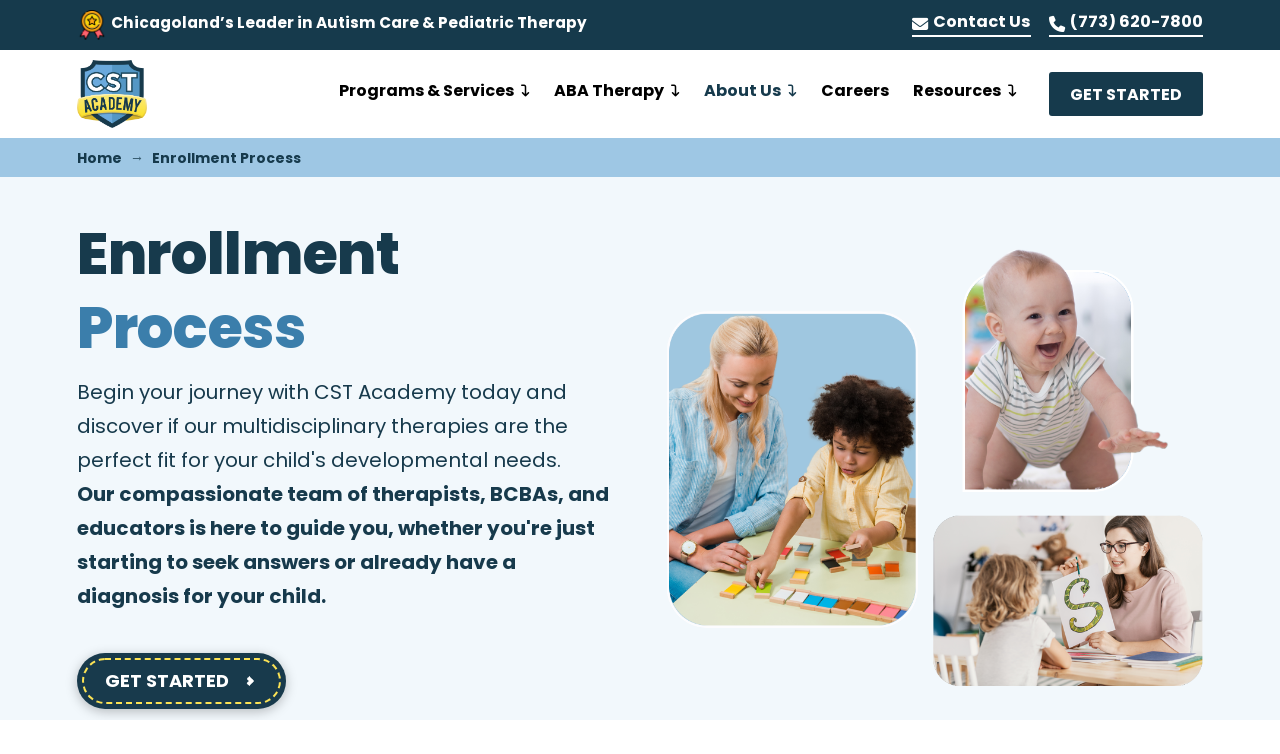

--- FILE ---
content_type: text/html; charset=UTF-8
request_url: https://cstacademy.com/enrollment-process/
body_size: 31201
content:
<!DOCTYPE html>
<html class="no-js" dir="ltr" lang="en-US" prefix="og: https://ogp.me/ns#">
<head>
<meta charset="UTF-8">
<meta name="viewport" content="width=device-width, initial-scale=1.0">
<link rel="pingback" href="https://cstacademy.com/xmlrpc.php">
<title>Enrollment Process at CST Academy | Start Your Journey Today</title>
	<style>img:is([sizes="auto" i], [sizes^="auto," i]) { contain-intrinsic-size: 3000px 1500px }</style>
	
		<!-- All in One SEO Pro 4.9.1.1 - aioseo.com -->
	<meta name="description" content="Learn about the enrollment process at CST Academy. We make it easy to start comprehensive therapy services for children with autism in Chicagoland." />
	<meta name="robots" content="max-image-preview:large" />
	<link rel="canonical" href="https://cstacademy.com/enrollment-process/" />
	<meta name="generator" content="All in One SEO Pro (AIOSEO) 4.9.1.1" />
		<meta property="og:locale" content="en_US" />
		<meta property="og:site_name" content="CST Academy - Chicagoland&#039;s Top Rated Therapeutic Preschool" />
		<meta property="og:type" content="article" />
		<meta property="og:title" content="Enrollment Process at CST Academy | Start Your Journey Today" />
		<meta property="og:description" content="Learn about the enrollment process at CST Academy. We make it easy to start comprehensive therapy services for children with autism in Chicagoland." />
		<meta property="og:url" content="https://cstacademy.com/enrollment-process/" />
		<meta property="og:image" content="https://cstacademy.com/wp-content/uploads/2025/06/fb-hero2.jpg" />
		<meta property="og:image:secure_url" content="https://cstacademy.com/wp-content/uploads/2025/06/fb-hero2.jpg" />
		<meta property="og:image:width" content="1200" />
		<meta property="og:image:height" content="630" />
		<meta property="article:published_time" content="2024-03-04T17:34:38+00:00" />
		<meta property="article:modified_time" content="2025-04-17T04:58:00+00:00" />
		<meta property="article:publisher" content="https://www.facebook.com/cstacademychicago" />
		<meta name="twitter:card" content="summary_large_image" />
		<meta name="twitter:site" content="@CSTATherapy" />
		<meta name="twitter:title" content="Enrollment Process at CST Academy | Start Your Journey Today" />
		<meta name="twitter:description" content="Learn about the enrollment process at CST Academy. We make it easy to start comprehensive therapy services for children with autism in Chicagoland." />
		<meta name="twitter:creator" content="@CSTATherapy" />
		<meta name="twitter:image" content="https://cstacademy.com/wp-content/uploads/2025/06/fb-hero2.jpg" />
		<script type="application/ld+json" class="aioseo-schema">
			{"@context":"https:\/\/schema.org","@graph":[{"@type":"BreadcrumbList","@id":"https:\/\/cstacademy.com\/enrollment-process\/#breadcrumblist","itemListElement":[{"@type":"ListItem","@id":"https:\/\/cstacademy.com#listItem","position":1,"name":"Home","item":"https:\/\/cstacademy.com","nextItem":{"@type":"ListItem","@id":"https:\/\/cstacademy.com\/enrollment-process\/#listItem","name":"Enrollment Process"}},{"@type":"ListItem","@id":"https:\/\/cstacademy.com\/enrollment-process\/#listItem","position":2,"name":"Enrollment Process","previousItem":{"@type":"ListItem","@id":"https:\/\/cstacademy.com#listItem","name":"Home"}}]},{"@type":"Organization","@id":"https:\/\/cstacademy.com\/#organization","name":"CST Academy","description":"CST Academy provides comprehensive pediatric therapy services across multiple Chicagoland locations, offering ABA therapy, speech therapy, occupational therapy, physical therapy, feeding therapy, diagnostic evaluations, and therapeutic preschool programs. With all services under one roof and a team of dedicated, employed therapists, we create coordinated care plans tailored to each child's unique strengths and needs. Families choose CST Academy for our neurodiversity-affirming approach, no waitlists, and warm, supportive environment where children thrive through play-based, evidence-informed therapy. Serving families in Chicago neighborhoods including Bucktown, Lincoln Park, and Wicker Park, plus northern suburbs like Northbrook, Gurnee, Buffalo Grove, Park Ridge, and Wilmette.","url":"https:\/\/cstacademy.com\/","email":"contact@cstacademy.com","telephone":"+17736207800","logo":{"@type":"ImageObject","url":"https:\/\/cstacademy.com\/wp-content\/uploads\/2024\/03\/CSTAIcon.png","@id":"https:\/\/cstacademy.com\/enrollment-process\/#organizationLogo","width":550,"height":550},"image":{"@id":"https:\/\/cstacademy.com\/enrollment-process\/#organizationLogo"},"sameAs":["https:\/\/www.facebook.com\/cstacademychicago","https:\/\/x.com\/CSTATherapy"]},{"@type":"WebPage","@id":"https:\/\/cstacademy.com\/enrollment-process\/#webpage","url":"https:\/\/cstacademy.com\/enrollment-process\/","name":"Enrollment Process at CST Academy | Start Your Journey Today","description":"Learn about the enrollment process at CST Academy. We make it easy to start comprehensive therapy services for children with autism in Chicagoland.","inLanguage":"en-US","isPartOf":{"@id":"https:\/\/cstacademy.com\/#website"},"breadcrumb":{"@id":"https:\/\/cstacademy.com\/enrollment-process\/#breadcrumblist"},"datePublished":"2024-03-04T11:34:38-06:00","dateModified":"2025-04-16T23:58:00-05:00"},{"@type":"WebSite","@id":"https:\/\/cstacademy.com\/#website","url":"https:\/\/cstacademy.com\/","name":"CST Academy","alternateName":"CSTA","description":"Chicagoland's Top Rated Therapeutic Preschool","inLanguage":"en-US","publisher":{"@id":"https:\/\/cstacademy.com\/#organization"}}]}
		</script>
		<!-- All in One SEO Pro -->


<!-- Google Tag Manager for WordPress by gtm4wp.com -->
<script data-cfasync="false" data-pagespeed-no-defer>
	var gtm4wp_datalayer_name = "dataLayer";
	var dataLayer = dataLayer || [];
</script>
<!-- End Google Tag Manager for WordPress by gtm4wp.com -->
    <!-- Google Tag Manager -->
    <script>(function(w,d,s,l,i){w[l]=w[l]||[];w[l].push({'gtm.start':
    new Date().getTime(),event:'gtm.js'});var f=d.getElementsByTagName(s)[0],
    j=d.createElement(s),dl=l!='dataLayer'?'&l='+l:'';j.async=true;j.src=
    'https://www.googletagmanager.com/gtm.js?id='+i+dl;f.parentNode.insertBefore(j,f);
    })(window,document,'script','dataLayer','GTM-KJFVFS7Z');</script>
    <!-- End Google Tag Manager -->
    <link rel='dns-prefetch' href='//www.googletagmanager.com' />
<link rel="alternate" type="application/rss+xml" title="CST Academy &raquo; Feed" href="https://cstacademy.com/feed/" />

    <!-- Twitter conversion tracking base code -->
    <script>
    !function(e,t,n,s,u,a){e.twq||(s=e.twq=function(){s.exe?s.exe.apply(s,arguments):s.queue.push(arguments);
    },s.version='1.1',s.queue=[],u=t.createElement(n),u.async=!0,u.src='https://static.ads-twitter.com/uwt.js',
    a=t.getElementsByTagName(n)[0],a.parentNode.insertBefore(u,a))}(window,document,'script');
    twq('config','qo2jb');
    </script>
    <!-- End Twitter conversion tracking base code -->
        <!-- Hotjar Tracking Code for CST Academy -->
    <script>
        (function(h,o,t,j,a,r){
            h.hj=h.hj||function(){(h.hj.q=h.hj.q||[]).push(arguments)};
            h._hjSettings={hjid:5148260,hjsv:6};
            a=o.getElementsByTagName('head')[0];
            r=o.createElement('script');r.async=1;
            r.src=t+h._hjSettings.hjid+j+h._hjSettings.hjsv;
            a.appendChild(r);
        })(window,document,'https://static.hotjar.com/c/hotjar-','.js?sv=');
    </script>
    <!-- End Hotjar Tracking Code -->
    		<!-- This site uses the Google Analytics by MonsterInsights plugin v9.10.0 - Using Analytics tracking - https://www.monsterinsights.com/ -->
							<script src="//www.googletagmanager.com/gtag/js?id=G-541LN3DWBX"  data-cfasync="false" data-wpfc-render="false" type="text/javascript" async></script>
			<script data-cfasync="false" data-wpfc-render="false" type="text/javascript">
				var mi_version = '9.10.0';
				var mi_track_user = true;
				var mi_no_track_reason = '';
								var MonsterInsightsDefaultLocations = {"page_location":"https:\/\/cstacademy.com\/enrollment-process\/"};
								MonsterInsightsDefaultLocations.page_location = window.location.href;
								if ( typeof MonsterInsightsPrivacyGuardFilter === 'function' ) {
					var MonsterInsightsLocations = (typeof MonsterInsightsExcludeQuery === 'object') ? MonsterInsightsPrivacyGuardFilter( MonsterInsightsExcludeQuery ) : MonsterInsightsPrivacyGuardFilter( MonsterInsightsDefaultLocations );
				} else {
					var MonsterInsightsLocations = (typeof MonsterInsightsExcludeQuery === 'object') ? MonsterInsightsExcludeQuery : MonsterInsightsDefaultLocations;
				}

								var disableStrs = [
										'ga-disable-G-541LN3DWBX',
									];

				/* Function to detect opted out users */
				function __gtagTrackerIsOptedOut() {
					for (var index = 0; index < disableStrs.length; index++) {
						if (document.cookie.indexOf(disableStrs[index] + '=true') > -1) {
							return true;
						}
					}

					return false;
				}

				/* Disable tracking if the opt-out cookie exists. */
				if (__gtagTrackerIsOptedOut()) {
					for (var index = 0; index < disableStrs.length; index++) {
						window[disableStrs[index]] = true;
					}
				}

				/* Opt-out function */
				function __gtagTrackerOptout() {
					for (var index = 0; index < disableStrs.length; index++) {
						document.cookie = disableStrs[index] + '=true; expires=Thu, 31 Dec 2099 23:59:59 UTC; path=/';
						window[disableStrs[index]] = true;
					}
				}

				if ('undefined' === typeof gaOptout) {
					function gaOptout() {
						__gtagTrackerOptout();
					}
				}
								window.dataLayer = window.dataLayer || [];

				window.MonsterInsightsDualTracker = {
					helpers: {},
					trackers: {},
				};
				if (mi_track_user) {
					function __gtagDataLayer() {
						dataLayer.push(arguments);
					}

					function __gtagTracker(type, name, parameters) {
						if (!parameters) {
							parameters = {};
						}

						if (parameters.send_to) {
							__gtagDataLayer.apply(null, arguments);
							return;
						}

						if (type === 'event') {
														parameters.send_to = monsterinsights_frontend.v4_id;
							var hookName = name;
							if (typeof parameters['event_category'] !== 'undefined') {
								hookName = parameters['event_category'] + ':' + name;
							}

							if (typeof MonsterInsightsDualTracker.trackers[hookName] !== 'undefined') {
								MonsterInsightsDualTracker.trackers[hookName](parameters);
							} else {
								__gtagDataLayer('event', name, parameters);
							}
							
						} else {
							__gtagDataLayer.apply(null, arguments);
						}
					}

					__gtagTracker('js', new Date());
					__gtagTracker('set', {
						'developer_id.dZGIzZG': true,
											});
					if ( MonsterInsightsLocations.page_location ) {
						__gtagTracker('set', MonsterInsightsLocations);
					}
										__gtagTracker('config', 'G-541LN3DWBX', {"forceSSL":"true","link_attribution":"true"} );
										window.gtag = __gtagTracker;										(function () {
						/* https://developers.google.com/analytics/devguides/collection/analyticsjs/ */
						/* ga and __gaTracker compatibility shim. */
						var noopfn = function () {
							return null;
						};
						var newtracker = function () {
							return new Tracker();
						};
						var Tracker = function () {
							return null;
						};
						var p = Tracker.prototype;
						p.get = noopfn;
						p.set = noopfn;
						p.send = function () {
							var args = Array.prototype.slice.call(arguments);
							args.unshift('send');
							__gaTracker.apply(null, args);
						};
						var __gaTracker = function () {
							var len = arguments.length;
							if (len === 0) {
								return;
							}
							var f = arguments[len - 1];
							if (typeof f !== 'object' || f === null || typeof f.hitCallback !== 'function') {
								if ('send' === arguments[0]) {
									var hitConverted, hitObject = false, action;
									if ('event' === arguments[1]) {
										if ('undefined' !== typeof arguments[3]) {
											hitObject = {
												'eventAction': arguments[3],
												'eventCategory': arguments[2],
												'eventLabel': arguments[4],
												'value': arguments[5] ? arguments[5] : 1,
											}
										}
									}
									if ('pageview' === arguments[1]) {
										if ('undefined' !== typeof arguments[2]) {
											hitObject = {
												'eventAction': 'page_view',
												'page_path': arguments[2],
											}
										}
									}
									if (typeof arguments[2] === 'object') {
										hitObject = arguments[2];
									}
									if (typeof arguments[5] === 'object') {
										Object.assign(hitObject, arguments[5]);
									}
									if ('undefined' !== typeof arguments[1].hitType) {
										hitObject = arguments[1];
										if ('pageview' === hitObject.hitType) {
											hitObject.eventAction = 'page_view';
										}
									}
									if (hitObject) {
										action = 'timing' === arguments[1].hitType ? 'timing_complete' : hitObject.eventAction;
										hitConverted = mapArgs(hitObject);
										__gtagTracker('event', action, hitConverted);
									}
								}
								return;
							}

							function mapArgs(args) {
								var arg, hit = {};
								var gaMap = {
									'eventCategory': 'event_category',
									'eventAction': 'event_action',
									'eventLabel': 'event_label',
									'eventValue': 'event_value',
									'nonInteraction': 'non_interaction',
									'timingCategory': 'event_category',
									'timingVar': 'name',
									'timingValue': 'value',
									'timingLabel': 'event_label',
									'page': 'page_path',
									'location': 'page_location',
									'title': 'page_title',
									'referrer' : 'page_referrer',
								};
								for (arg in args) {
																		if (!(!args.hasOwnProperty(arg) || !gaMap.hasOwnProperty(arg))) {
										hit[gaMap[arg]] = args[arg];
									} else {
										hit[arg] = args[arg];
									}
								}
								return hit;
							}

							try {
								f.hitCallback();
							} catch (ex) {
							}
						};
						__gaTracker.create = newtracker;
						__gaTracker.getByName = newtracker;
						__gaTracker.getAll = function () {
							return [];
						};
						__gaTracker.remove = noopfn;
						__gaTracker.loaded = true;
						window['__gaTracker'] = __gaTracker;
					})();
									} else {
										console.log("");
					(function () {
						function __gtagTracker() {
							return null;
						}

						window['__gtagTracker'] = __gtagTracker;
						window['gtag'] = __gtagTracker;
					})();
									}
			</script>
							<!-- / Google Analytics by MonsterInsights -->
			<script data-cfasync="false" data-wpfc-render="false" type="text/javascript">
		if (window.hasOwnProperty('MonsterInsightsDualTracker')){
			window.MonsterInsightsDualTracker.trackers['form:impression'] = function (parameters) {
				__gtagDataLayer('event', 'form_impression', {
					form_id: parameters.event_label,
					content_type: 'form',
					non_interaction: true,
					send_to: parameters.send_to,
				});
			};

			window.MonsterInsightsDualTracker.trackers['form:conversion'] = function (parameters) {
				__gtagDataLayer('event', 'generate_lead', {
					form_id: parameters.event_label,
					send_to: parameters.send_to,
				});
			};
		}
	</script>
	<script type="text/javascript">
/* <![CDATA[ */
window._wpemojiSettings = {"baseUrl":"https:\/\/s.w.org\/images\/core\/emoji\/16.0.1\/72x72\/","ext":".png","svgUrl":"https:\/\/s.w.org\/images\/core\/emoji\/16.0.1\/svg\/","svgExt":".svg","source":{"concatemoji":"https:\/\/cstacademy.com\/wp-includes\/js\/wp-emoji-release.min.js?ver=6.8.3"}};
/*! This file is auto-generated */
!function(s,n){var o,i,e;function c(e){try{var t={supportTests:e,timestamp:(new Date).valueOf()};sessionStorage.setItem(o,JSON.stringify(t))}catch(e){}}function p(e,t,n){e.clearRect(0,0,e.canvas.width,e.canvas.height),e.fillText(t,0,0);var t=new Uint32Array(e.getImageData(0,0,e.canvas.width,e.canvas.height).data),a=(e.clearRect(0,0,e.canvas.width,e.canvas.height),e.fillText(n,0,0),new Uint32Array(e.getImageData(0,0,e.canvas.width,e.canvas.height).data));return t.every(function(e,t){return e===a[t]})}function u(e,t){e.clearRect(0,0,e.canvas.width,e.canvas.height),e.fillText(t,0,0);for(var n=e.getImageData(16,16,1,1),a=0;a<n.data.length;a++)if(0!==n.data[a])return!1;return!0}function f(e,t,n,a){switch(t){case"flag":return n(e,"\ud83c\udff3\ufe0f\u200d\u26a7\ufe0f","\ud83c\udff3\ufe0f\u200b\u26a7\ufe0f")?!1:!n(e,"\ud83c\udde8\ud83c\uddf6","\ud83c\udde8\u200b\ud83c\uddf6")&&!n(e,"\ud83c\udff4\udb40\udc67\udb40\udc62\udb40\udc65\udb40\udc6e\udb40\udc67\udb40\udc7f","\ud83c\udff4\u200b\udb40\udc67\u200b\udb40\udc62\u200b\udb40\udc65\u200b\udb40\udc6e\u200b\udb40\udc67\u200b\udb40\udc7f");case"emoji":return!a(e,"\ud83e\udedf")}return!1}function g(e,t,n,a){var r="undefined"!=typeof WorkerGlobalScope&&self instanceof WorkerGlobalScope?new OffscreenCanvas(300,150):s.createElement("canvas"),o=r.getContext("2d",{willReadFrequently:!0}),i=(o.textBaseline="top",o.font="600 32px Arial",{});return e.forEach(function(e){i[e]=t(o,e,n,a)}),i}function t(e){var t=s.createElement("script");t.src=e,t.defer=!0,s.head.appendChild(t)}"undefined"!=typeof Promise&&(o="wpEmojiSettingsSupports",i=["flag","emoji"],n.supports={everything:!0,everythingExceptFlag:!0},e=new Promise(function(e){s.addEventListener("DOMContentLoaded",e,{once:!0})}),new Promise(function(t){var n=function(){try{var e=JSON.parse(sessionStorage.getItem(o));if("object"==typeof e&&"number"==typeof e.timestamp&&(new Date).valueOf()<e.timestamp+604800&&"object"==typeof e.supportTests)return e.supportTests}catch(e){}return null}();if(!n){if("undefined"!=typeof Worker&&"undefined"!=typeof OffscreenCanvas&&"undefined"!=typeof URL&&URL.createObjectURL&&"undefined"!=typeof Blob)try{var e="postMessage("+g.toString()+"("+[JSON.stringify(i),f.toString(),p.toString(),u.toString()].join(",")+"));",a=new Blob([e],{type:"text/javascript"}),r=new Worker(URL.createObjectURL(a),{name:"wpTestEmojiSupports"});return void(r.onmessage=function(e){c(n=e.data),r.terminate(),t(n)})}catch(e){}c(n=g(i,f,p,u))}t(n)}).then(function(e){for(var t in e)n.supports[t]=e[t],n.supports.everything=n.supports.everything&&n.supports[t],"flag"!==t&&(n.supports.everythingExceptFlag=n.supports.everythingExceptFlag&&n.supports[t]);n.supports.everythingExceptFlag=n.supports.everythingExceptFlag&&!n.supports.flag,n.DOMReady=!1,n.readyCallback=function(){n.DOMReady=!0}}).then(function(){return e}).then(function(){var e;n.supports.everything||(n.readyCallback(),(e=n.source||{}).concatemoji?t(e.concatemoji):e.wpemoji&&e.twemoji&&(t(e.twemoji),t(e.wpemoji)))}))}((window,document),window._wpemojiSettings);
/* ]]> */
</script>
<style id='wp-emoji-styles-inline-css' type='text/css'>

	img.wp-smiley, img.emoji {
		display: inline !important;
		border: none !important;
		box-shadow: none !important;
		height: 1em !important;
		width: 1em !important;
		margin: 0 0.07em !important;
		vertical-align: -0.1em !important;
		background: none !important;
		padding: 0 !important;
	}
</style>
<link rel='stylesheet' id='wp-block-library-css' href='https://cstacademy.com/wp-includes/css/dist/block-library/style.min.css?ver=6.8.3' type='text/css' media='all' />
<style id='wp-block-library-theme-inline-css' type='text/css'>
.wp-block-audio :where(figcaption){color:#555;font-size:13px;text-align:center}.is-dark-theme .wp-block-audio :where(figcaption){color:#ffffffa6}.wp-block-audio{margin:0 0 1em}.wp-block-code{border:1px solid #ccc;border-radius:4px;font-family:Menlo,Consolas,monaco,monospace;padding:.8em 1em}.wp-block-embed :where(figcaption){color:#555;font-size:13px;text-align:center}.is-dark-theme .wp-block-embed :where(figcaption){color:#ffffffa6}.wp-block-embed{margin:0 0 1em}.blocks-gallery-caption{color:#555;font-size:13px;text-align:center}.is-dark-theme .blocks-gallery-caption{color:#ffffffa6}:root :where(.wp-block-image figcaption){color:#555;font-size:13px;text-align:center}.is-dark-theme :root :where(.wp-block-image figcaption){color:#ffffffa6}.wp-block-image{margin:0 0 1em}.wp-block-pullquote{border-bottom:4px solid;border-top:4px solid;color:currentColor;margin-bottom:1.75em}.wp-block-pullquote cite,.wp-block-pullquote footer,.wp-block-pullquote__citation{color:currentColor;font-size:.8125em;font-style:normal;text-transform:uppercase}.wp-block-quote{border-left:.25em solid;margin:0 0 1.75em;padding-left:1em}.wp-block-quote cite,.wp-block-quote footer{color:currentColor;font-size:.8125em;font-style:normal;position:relative}.wp-block-quote:where(.has-text-align-right){border-left:none;border-right:.25em solid;padding-left:0;padding-right:1em}.wp-block-quote:where(.has-text-align-center){border:none;padding-left:0}.wp-block-quote.is-large,.wp-block-quote.is-style-large,.wp-block-quote:where(.is-style-plain){border:none}.wp-block-search .wp-block-search__label{font-weight:700}.wp-block-search__button{border:1px solid #ccc;padding:.375em .625em}:where(.wp-block-group.has-background){padding:1.25em 2.375em}.wp-block-separator.has-css-opacity{opacity:.4}.wp-block-separator{border:none;border-bottom:2px solid;margin-left:auto;margin-right:auto}.wp-block-separator.has-alpha-channel-opacity{opacity:1}.wp-block-separator:not(.is-style-wide):not(.is-style-dots){width:100px}.wp-block-separator.has-background:not(.is-style-dots){border-bottom:none;height:1px}.wp-block-separator.has-background:not(.is-style-wide):not(.is-style-dots){height:2px}.wp-block-table{margin:0 0 1em}.wp-block-table td,.wp-block-table th{word-break:normal}.wp-block-table :where(figcaption){color:#555;font-size:13px;text-align:center}.is-dark-theme .wp-block-table :where(figcaption){color:#ffffffa6}.wp-block-video :where(figcaption){color:#555;font-size:13px;text-align:center}.is-dark-theme .wp-block-video :where(figcaption){color:#ffffffa6}.wp-block-video{margin:0 0 1em}:root :where(.wp-block-template-part.has-background){margin-bottom:0;margin-top:0;padding:1.25em 2.375em}
</style>
<style id='classic-theme-styles-inline-css' type='text/css'>
/*! This file is auto-generated */
.wp-block-button__link{color:#fff;background-color:#32373c;border-radius:9999px;box-shadow:none;text-decoration:none;padding:calc(.667em + 2px) calc(1.333em + 2px);font-size:1.125em}.wp-block-file__button{background:#32373c;color:#fff;text-decoration:none}
</style>
<link rel='stylesheet' id='aioseo/css/src/vue/standalone/blocks/table-of-contents/global.scss-css' href='https://cstacademy.com/wp-content/plugins/all-in-one-seo-pack-pro/dist/Pro/assets/css/table-of-contents/global.e90f6d47.css?ver=4.9.1.1' type='text/css' media='all' />
<link rel='stylesheet' id='aioseo/css/src/vue/standalone/blocks/pro/recipe/global.scss-css' href='https://cstacademy.com/wp-content/plugins/all-in-one-seo-pack-pro/dist/Pro/assets/css/recipe/global.67a3275f.css?ver=4.9.1.1' type='text/css' media='all' />
<link rel='stylesheet' id='aioseo/css/src/vue/standalone/blocks/pro/product/global.scss-css' href='https://cstacademy.com/wp-content/plugins/all-in-one-seo-pack-pro/dist/Pro/assets/css/product/global.61066cfb.css?ver=4.9.1.1' type='text/css' media='all' />
<style id='global-styles-inline-css' type='text/css'>
:root{--wp--preset--aspect-ratio--square: 1;--wp--preset--aspect-ratio--4-3: 4/3;--wp--preset--aspect-ratio--3-4: 3/4;--wp--preset--aspect-ratio--3-2: 3/2;--wp--preset--aspect-ratio--2-3: 2/3;--wp--preset--aspect-ratio--16-9: 16/9;--wp--preset--aspect-ratio--9-16: 9/16;--wp--preset--color--black: #000000;--wp--preset--color--cyan-bluish-gray: #abb8c3;--wp--preset--color--white: #ffffff;--wp--preset--color--pale-pink: #f78da7;--wp--preset--color--vivid-red: #cf2e2e;--wp--preset--color--luminous-vivid-orange: #ff6900;--wp--preset--color--luminous-vivid-amber: #fcb900;--wp--preset--color--light-green-cyan: #7bdcb5;--wp--preset--color--vivid-green-cyan: #00d084;--wp--preset--color--pale-cyan-blue: #8ed1fc;--wp--preset--color--vivid-cyan-blue: #0693e3;--wp--preset--color--vivid-purple: #9b51e0;--wp--preset--gradient--vivid-cyan-blue-to-vivid-purple: linear-gradient(135deg,rgba(6,147,227,1) 0%,rgb(155,81,224) 100%);--wp--preset--gradient--light-green-cyan-to-vivid-green-cyan: linear-gradient(135deg,rgb(122,220,180) 0%,rgb(0,208,130) 100%);--wp--preset--gradient--luminous-vivid-amber-to-luminous-vivid-orange: linear-gradient(135deg,rgba(252,185,0,1) 0%,rgba(255,105,0,1) 100%);--wp--preset--gradient--luminous-vivid-orange-to-vivid-red: linear-gradient(135deg,rgba(255,105,0,1) 0%,rgb(207,46,46) 100%);--wp--preset--gradient--very-light-gray-to-cyan-bluish-gray: linear-gradient(135deg,rgb(238,238,238) 0%,rgb(169,184,195) 100%);--wp--preset--gradient--cool-to-warm-spectrum: linear-gradient(135deg,rgb(74,234,220) 0%,rgb(151,120,209) 20%,rgb(207,42,186) 40%,rgb(238,44,130) 60%,rgb(251,105,98) 80%,rgb(254,248,76) 100%);--wp--preset--gradient--blush-light-purple: linear-gradient(135deg,rgb(255,206,236) 0%,rgb(152,150,240) 100%);--wp--preset--gradient--blush-bordeaux: linear-gradient(135deg,rgb(254,205,165) 0%,rgb(254,45,45) 50%,rgb(107,0,62) 100%);--wp--preset--gradient--luminous-dusk: linear-gradient(135deg,rgb(255,203,112) 0%,rgb(199,81,192) 50%,rgb(65,88,208) 100%);--wp--preset--gradient--pale-ocean: linear-gradient(135deg,rgb(255,245,203) 0%,rgb(182,227,212) 50%,rgb(51,167,181) 100%);--wp--preset--gradient--electric-grass: linear-gradient(135deg,rgb(202,248,128) 0%,rgb(113,206,126) 100%);--wp--preset--gradient--midnight: linear-gradient(135deg,rgb(2,3,129) 0%,rgb(40,116,252) 100%);--wp--preset--font-size--small: 13px;--wp--preset--font-size--medium: 20px;--wp--preset--font-size--large: 36px;--wp--preset--font-size--x-large: 42px;--wp--preset--spacing--20: 0.44rem;--wp--preset--spacing--30: 0.67rem;--wp--preset--spacing--40: 1rem;--wp--preset--spacing--50: 1.5rem;--wp--preset--spacing--60: 2.25rem;--wp--preset--spacing--70: 3.38rem;--wp--preset--spacing--80: 5.06rem;--wp--preset--shadow--natural: 6px 6px 9px rgba(0, 0, 0, 0.2);--wp--preset--shadow--deep: 12px 12px 50px rgba(0, 0, 0, 0.4);--wp--preset--shadow--sharp: 6px 6px 0px rgba(0, 0, 0, 0.2);--wp--preset--shadow--outlined: 6px 6px 0px -3px rgba(255, 255, 255, 1), 6px 6px rgba(0, 0, 0, 1);--wp--preset--shadow--crisp: 6px 6px 0px rgba(0, 0, 0, 1);}:where(.is-layout-flex){gap: 0.5em;}:where(.is-layout-grid){gap: 0.5em;}body .is-layout-flex{display: flex;}.is-layout-flex{flex-wrap: wrap;align-items: center;}.is-layout-flex > :is(*, div){margin: 0;}body .is-layout-grid{display: grid;}.is-layout-grid > :is(*, div){margin: 0;}:where(.wp-block-columns.is-layout-flex){gap: 2em;}:where(.wp-block-columns.is-layout-grid){gap: 2em;}:where(.wp-block-post-template.is-layout-flex){gap: 1.25em;}:where(.wp-block-post-template.is-layout-grid){gap: 1.25em;}.has-black-color{color: var(--wp--preset--color--black) !important;}.has-cyan-bluish-gray-color{color: var(--wp--preset--color--cyan-bluish-gray) !important;}.has-white-color{color: var(--wp--preset--color--white) !important;}.has-pale-pink-color{color: var(--wp--preset--color--pale-pink) !important;}.has-vivid-red-color{color: var(--wp--preset--color--vivid-red) !important;}.has-luminous-vivid-orange-color{color: var(--wp--preset--color--luminous-vivid-orange) !important;}.has-luminous-vivid-amber-color{color: var(--wp--preset--color--luminous-vivid-amber) !important;}.has-light-green-cyan-color{color: var(--wp--preset--color--light-green-cyan) !important;}.has-vivid-green-cyan-color{color: var(--wp--preset--color--vivid-green-cyan) !important;}.has-pale-cyan-blue-color{color: var(--wp--preset--color--pale-cyan-blue) !important;}.has-vivid-cyan-blue-color{color: var(--wp--preset--color--vivid-cyan-blue) !important;}.has-vivid-purple-color{color: var(--wp--preset--color--vivid-purple) !important;}.has-black-background-color{background-color: var(--wp--preset--color--black) !important;}.has-cyan-bluish-gray-background-color{background-color: var(--wp--preset--color--cyan-bluish-gray) !important;}.has-white-background-color{background-color: var(--wp--preset--color--white) !important;}.has-pale-pink-background-color{background-color: var(--wp--preset--color--pale-pink) !important;}.has-vivid-red-background-color{background-color: var(--wp--preset--color--vivid-red) !important;}.has-luminous-vivid-orange-background-color{background-color: var(--wp--preset--color--luminous-vivid-orange) !important;}.has-luminous-vivid-amber-background-color{background-color: var(--wp--preset--color--luminous-vivid-amber) !important;}.has-light-green-cyan-background-color{background-color: var(--wp--preset--color--light-green-cyan) !important;}.has-vivid-green-cyan-background-color{background-color: var(--wp--preset--color--vivid-green-cyan) !important;}.has-pale-cyan-blue-background-color{background-color: var(--wp--preset--color--pale-cyan-blue) !important;}.has-vivid-cyan-blue-background-color{background-color: var(--wp--preset--color--vivid-cyan-blue) !important;}.has-vivid-purple-background-color{background-color: var(--wp--preset--color--vivid-purple) !important;}.has-black-border-color{border-color: var(--wp--preset--color--black) !important;}.has-cyan-bluish-gray-border-color{border-color: var(--wp--preset--color--cyan-bluish-gray) !important;}.has-white-border-color{border-color: var(--wp--preset--color--white) !important;}.has-pale-pink-border-color{border-color: var(--wp--preset--color--pale-pink) !important;}.has-vivid-red-border-color{border-color: var(--wp--preset--color--vivid-red) !important;}.has-luminous-vivid-orange-border-color{border-color: var(--wp--preset--color--luminous-vivid-orange) !important;}.has-luminous-vivid-amber-border-color{border-color: var(--wp--preset--color--luminous-vivid-amber) !important;}.has-light-green-cyan-border-color{border-color: var(--wp--preset--color--light-green-cyan) !important;}.has-vivid-green-cyan-border-color{border-color: var(--wp--preset--color--vivid-green-cyan) !important;}.has-pale-cyan-blue-border-color{border-color: var(--wp--preset--color--pale-cyan-blue) !important;}.has-vivid-cyan-blue-border-color{border-color: var(--wp--preset--color--vivid-cyan-blue) !important;}.has-vivid-purple-border-color{border-color: var(--wp--preset--color--vivid-purple) !important;}.has-vivid-cyan-blue-to-vivid-purple-gradient-background{background: var(--wp--preset--gradient--vivid-cyan-blue-to-vivid-purple) !important;}.has-light-green-cyan-to-vivid-green-cyan-gradient-background{background: var(--wp--preset--gradient--light-green-cyan-to-vivid-green-cyan) !important;}.has-luminous-vivid-amber-to-luminous-vivid-orange-gradient-background{background: var(--wp--preset--gradient--luminous-vivid-amber-to-luminous-vivid-orange) !important;}.has-luminous-vivid-orange-to-vivid-red-gradient-background{background: var(--wp--preset--gradient--luminous-vivid-orange-to-vivid-red) !important;}.has-very-light-gray-to-cyan-bluish-gray-gradient-background{background: var(--wp--preset--gradient--very-light-gray-to-cyan-bluish-gray) !important;}.has-cool-to-warm-spectrum-gradient-background{background: var(--wp--preset--gradient--cool-to-warm-spectrum) !important;}.has-blush-light-purple-gradient-background{background: var(--wp--preset--gradient--blush-light-purple) !important;}.has-blush-bordeaux-gradient-background{background: var(--wp--preset--gradient--blush-bordeaux) !important;}.has-luminous-dusk-gradient-background{background: var(--wp--preset--gradient--luminous-dusk) !important;}.has-pale-ocean-gradient-background{background: var(--wp--preset--gradient--pale-ocean) !important;}.has-electric-grass-gradient-background{background: var(--wp--preset--gradient--electric-grass) !important;}.has-midnight-gradient-background{background: var(--wp--preset--gradient--midnight) !important;}.has-small-font-size{font-size: var(--wp--preset--font-size--small) !important;}.has-medium-font-size{font-size: var(--wp--preset--font-size--medium) !important;}.has-large-font-size{font-size: var(--wp--preset--font-size--large) !important;}.has-x-large-font-size{font-size: var(--wp--preset--font-size--x-large) !important;}
:where(.wp-block-post-template.is-layout-flex){gap: 1.25em;}:where(.wp-block-post-template.is-layout-grid){gap: 1.25em;}
:where(.wp-block-columns.is-layout-flex){gap: 2em;}:where(.wp-block-columns.is-layout-grid){gap: 2em;}
:root :where(.wp-block-pullquote){font-size: 1.5em;line-height: 1.6;}
</style>
<link rel='stylesheet' id='x-stack-css' href='https://cstacademy.com/wp-content/themes/pro/framework/dist/css/site/stacks/integrity-light.css?ver=6.7.11' type='text/css' media='all' />
<link rel='stylesheet' id='x-child-css' href='https://cstacademy.com/wp-content/themes/pro-child/style.css?ver=6.7.11' type='text/css' media='all' />
<style id='cs-inline-css' type='text/css'>
@media (min-width:1200px){.x-hide-xl{display:none !important;}}@media (min-width:979px) and (max-width:1199px){.x-hide-lg{display:none !important;}}@media (min-width:767px) and (max-width:978px){.x-hide-md{display:none !important;}}@media (min-width:480px) and (max-width:766px){.x-hide-sm{display:none !important;}}@media (max-width:479px){.x-hide-xs{display:none !important;}} a,h1 a:hover,h2 a:hover,h3 a:hover,h4 a:hover,h5 a:hover,h6 a:hover,.x-breadcrumb-wrap a:hover,.widget ul li a:hover,.widget ol li a:hover,.widget.widget_text ul li a,.widget.widget_text ol li a,.widget_nav_menu .current-menu-item > a,.x-accordion-heading .x-accordion-toggle:hover,.x-comment-author a:hover,.x-comment-time:hover,.x-recent-posts a:hover .h-recent-posts{color:rgb(22,58,76);}a:hover,.widget.widget_text ul li a:hover,.widget.widget_text ol li a:hover,.x-twitter-widget ul li a:hover{color:rgba(22,58,76,0.75);}.rev_slider_wrapper,a.x-img-thumbnail:hover,.x-slider-container.below,.page-template-template-blank-3-php .x-slider-container.above,.page-template-template-blank-6-php .x-slider-container.above{border-color:rgb(22,58,76);}.entry-thumb:before,.x-pagination span.current,.woocommerce-pagination span[aria-current],.flex-direction-nav a,.flex-control-nav a:hover,.flex-control-nav a.flex-active,.mejs-time-current,.x-dropcap,.x-skill-bar .bar,.x-pricing-column.featured h2,.h-comments-title small,.x-entry-share .x-share:hover,.x-highlight,.x-recent-posts .x-recent-posts-img:after{background-color:rgb(22,58,76);}.x-nav-tabs > .active > a,.x-nav-tabs > .active > a:hover{box-shadow:inset 0 3px 0 0 rgb(22,58,76);}.x-main{width:calc(72% - 2.463055%);}.x-sidebar{width:calc(100% - 2.463055% - 72%);}.x-comment-author,.x-comment-time,.comment-form-author label,.comment-form-email label,.comment-form-url label,.comment-form-rating label,.comment-form-comment label,.widget_calendar #wp-calendar caption,.widget.widget_rss li .rsswidget{font-family:"Poppins",sans-serif;font-weight:700;}.p-landmark-sub,.p-meta,input,button,select,textarea{font-family:"Poppins",sans-serif;}.widget ul li a,.widget ol li a,.x-comment-time{color:#000;}.widget_text ol li a,.widget_text ul li a{color:rgb(22,58,76);}.widget_text ol li a:hover,.widget_text ul li a:hover{color:rgba(22,58,76,0.75);}.comment-form-author label,.comment-form-email label,.comment-form-url label,.comment-form-rating label,.comment-form-comment label,.widget_calendar #wp-calendar th,.p-landmark-sub strong,.widget_tag_cloud .tagcloud a:hover,.widget_tag_cloud .tagcloud a:active,.entry-footer a:hover,.entry-footer a:active,.x-breadcrumbs .current,.x-comment-author,.x-comment-author a{color:#272727;}.widget_calendar #wp-calendar th{border-color:#272727;}.h-feature-headline span i{background-color:#272727;}@media (max-width:978.98px){}html{font-size:18px;}@media (min-width:479px){html{font-size:18px;}}@media (min-width:766px){html{font-size:18px;}}@media (min-width:978px){html{font-size:18px;}}@media (min-width:1199px){html{font-size:18px;}}body{font-style:normal;font-weight:400;color:#000;background:rgb(255,255,255);}.w-b{font-weight:400 !important;}h1,h2,h3,h4,h5,h6,.h1,.h2,.h3,.h4,.h5,.h6,.x-text-headline{font-family:"Poppins",sans-serif;font-style:normal;font-weight:700;}h1,.h1{letter-spacing:-0.035em;}h2,.h2{letter-spacing:-0.035em;}h3,.h3{letter-spacing:-0.035em;}h4,.h4{letter-spacing:-0.035em;}h5,.h5{letter-spacing:-0.035em;}h6,.h6{letter-spacing:-0.035em;}.w-h{font-weight:700 !important;}.x-container.width{width:88%;}.x-container.max{max-width:1200px;}.x-bar-content.x-container.width{flex-basis:88%;}.x-main.full{float:none;clear:both;display:block;width:auto;}@media (max-width:978.98px){.x-main.full,.x-main.left,.x-main.right,.x-sidebar.left,.x-sidebar.right{float:none;display:block;width:auto !important;}}.entry-header,.entry-content{font-size:1rem;}body,input,button,select,textarea{font-family:"Poppins",sans-serif;}h1,h2,h3,h4,h5,h6,.h1,.h2,.h3,.h4,.h5,.h6,h1 a,h2 a,h3 a,h4 a,h5 a,h6 a,.h1 a,.h2 a,.h3 a,.h4 a,.h5 a,.h6 a,blockquote{color:#272727;}.cfc-h-tx{color:#272727 !important;}.cfc-h-bd{border-color:#272727 !important;}.cfc-h-bg{background-color:#272727 !important;}.cfc-b-tx{color:#000 !important;}.cfc-b-bd{border-color:#000 !important;}.cfc-b-bg{background-color:#000 !important;}.x-btn,.button,[type="submit"]{color:#ffffff;border-color:rgb(22,58,76);background-color:rgb(22,58,76);text-shadow:0 0.075em 0.075em rgba(0,0,0,0.5);border-radius:0.25em;}.x-btn:hover,.button:hover,[type="submit"]:hover{color:#ffffff;border-color:rgba(22,58,76,0.75);background-color:rgba(22,58,76,0.75);text-shadow:0 0.075em 0.075em rgba(0,0,0,0.5);}.x-btn.x-btn-real,.x-btn.x-btn-real:hover{margin-bottom:0.25em;text-shadow:0 0.075em 0.075em rgba(0,0,0,0.65);}.x-btn.x-btn-real{box-shadow:0 0.25em 0 0 #a71000,0 4px 9px rgba(0,0,0,0.75);}.x-btn.x-btn-real:hover{box-shadow:0 0.25em 0 0 #a71000,0 4px 9px rgba(0,0,0,0.75);}.x-btn.x-btn-flat,.x-btn.x-btn-flat:hover{margin-bottom:0;text-shadow:0 0.075em 0.075em rgba(0,0,0,0.65);box-shadow:none;}.x-btn.x-btn-transparent,.x-btn.x-btn-transparent:hover{margin-bottom:0;border-width:3px;text-shadow:none;text-transform:uppercase;background-color:transparent;box-shadow:none;}body .gform_wrapper .gfield_required{color:rgb(22,58,76);}body .gform_wrapper h2.gsection_title,body .gform_wrapper h3.gform_title,body .gform_wrapper .top_label .gfield_label,body .gform_wrapper .left_label .gfield_label,body .gform_wrapper .right_label .gfield_label{font-weight:700;}body .gform_wrapper h2.gsection_title{letter-spacing:-0.035em!important;}body .gform_wrapper h3.gform_title{letter-spacing:-0.035em!important;}body .gform_wrapper .top_label .gfield_label,body .gform_wrapper .left_label .gfield_label,body .gform_wrapper .right_label .gfield_label{color:#272727;}body .gform_wrapper .validation_message{font-weight:400;}.bg .mejs-container,.x-video .mejs-container{position:unset !important;} @font-face{font-family:'FontAwesomePro';font-style:normal;font-weight:900;font-display:block;src:url('https://cstacademy.com/wp-content/themes/pro/cornerstone/assets/fonts/fa-solid-900.woff2?ver=6.7.2') format('woff2'),url('https://cstacademy.com/wp-content/themes/pro/cornerstone/assets/fonts/fa-solid-900.ttf?ver=6.7.2') format('truetype');}[data-x-fa-pro-icon]{font-family:"FontAwesomePro" !important;}[data-x-fa-pro-icon]:before{content:attr(data-x-fa-pro-icon);}[data-x-icon],[data-x-icon-o],[data-x-icon-l],[data-x-icon-s],[data-x-icon-b],[data-x-icon-sr],[data-x-icon-ss],[data-x-icon-sl],[data-x-fa-pro-icon],[class*="cs-fa-"]{display:inline-flex;font-style:normal;font-weight:400;text-decoration:inherit;text-rendering:auto;-webkit-font-smoothing:antialiased;-moz-osx-font-smoothing:grayscale;}[data-x-icon].left,[data-x-icon-o].left,[data-x-icon-l].left,[data-x-icon-s].left,[data-x-icon-b].left,[data-x-icon-sr].left,[data-x-icon-ss].left,[data-x-icon-sl].left,[data-x-fa-pro-icon].left,[class*="cs-fa-"].left{margin-right:0.5em;}[data-x-icon].right,[data-x-icon-o].right,[data-x-icon-l].right,[data-x-icon-s].right,[data-x-icon-b].right,[data-x-icon-sr].right,[data-x-icon-ss].right,[data-x-icon-sl].right,[data-x-fa-pro-icon].right,[class*="cs-fa-"].right{margin-left:0.5em;}[data-x-icon]:before,[data-x-icon-o]:before,[data-x-icon-l]:before,[data-x-icon-s]:before,[data-x-icon-b]:before,[data-x-icon-sr]:before,[data-x-icon-ss]:before,[data-x-icon-sl]:before,[data-x-fa-pro-icon]:before,[class*="cs-fa-"]:before{line-height:1;}@font-face{font-family:'FontAwesome';font-style:normal;font-weight:900;font-display:block;src:url('https://cstacademy.com/wp-content/themes/pro/cornerstone/assets/fonts/fa-solid-900.woff2?ver=6.7.2') format('woff2'),url('https://cstacademy.com/wp-content/themes/pro/cornerstone/assets/fonts/fa-solid-900.ttf?ver=6.7.2') format('truetype');}[data-x-icon],[data-x-icon-s],[data-x-icon][class*="cs-fa-"]{font-family:"FontAwesome" !important;font-weight:900;}[data-x-icon]:before,[data-x-icon][class*="cs-fa-"]:before{content:attr(data-x-icon);}[data-x-icon-s]:before{content:attr(data-x-icon-s);}@font-face{font-family:'FontAwesomeRegular';font-style:normal;font-weight:400;font-display:block;src:url('https://cstacademy.com/wp-content/themes/pro/cornerstone/assets/fonts/fa-regular-400.woff2?ver=6.7.2') format('woff2'),url('https://cstacademy.com/wp-content/themes/pro/cornerstone/assets/fonts/fa-regular-400.ttf?ver=6.7.2') format('truetype');}@font-face{font-family:'FontAwesomePro';font-style:normal;font-weight:400;font-display:block;src:url('https://cstacademy.com/wp-content/themes/pro/cornerstone/assets/fonts/fa-regular-400.woff2?ver=6.7.2') format('woff2'),url('https://cstacademy.com/wp-content/themes/pro/cornerstone/assets/fonts/fa-regular-400.ttf?ver=6.7.2') format('truetype');}[data-x-icon-o]{font-family:"FontAwesomeRegular" !important;}[data-x-icon-o]:before{content:attr(data-x-icon-o);}@font-face{font-family:'FontAwesomeLight';font-style:normal;font-weight:300;font-display:block;src:url('https://cstacademy.com/wp-content/themes/pro/cornerstone/assets/fonts/fa-light-300.woff2?ver=6.7.2') format('woff2'),url('https://cstacademy.com/wp-content/themes/pro/cornerstone/assets/fonts/fa-light-300.ttf?ver=6.7.2') format('truetype');}@font-face{font-family:'FontAwesomePro';font-style:normal;font-weight:300;font-display:block;src:url('https://cstacademy.com/wp-content/themes/pro/cornerstone/assets/fonts/fa-light-300.woff2?ver=6.7.2') format('woff2'),url('https://cstacademy.com/wp-content/themes/pro/cornerstone/assets/fonts/fa-light-300.ttf?ver=6.7.2') format('truetype');}[data-x-icon-l]{font-family:"FontAwesomeLight" !important;font-weight:300;}[data-x-icon-l]:before{content:attr(data-x-icon-l);}@font-face{font-family:'FontAwesomeBrands';font-style:normal;font-weight:normal;font-display:block;src:url('https://cstacademy.com/wp-content/themes/pro/cornerstone/assets/fonts/fa-brands-400.woff2?ver=6.7.2') format('woff2'),url('https://cstacademy.com/wp-content/themes/pro/cornerstone/assets/fonts/fa-brands-400.ttf?ver=6.7.2') format('truetype');}[data-x-icon-b]{font-family:"FontAwesomeBrands" !important;}[data-x-icon-b]:before{content:attr(data-x-icon-b);}.widget.widget_rss li .rsswidget:before{content:"\f35d";padding-right:0.4em;font-family:"FontAwesome";} .mq-0.x-bar{height:auto;border-top-width:0;border-right-width:0;border-bottom-width:0;border-left-width:0;font-size:1em;}.mq-0 .x-bar-content{display:flex;flex-direction:row;justify-content:space-between;align-items:center;height:auto;}.mq-0.x-bar-space{font-size:1em;height:auto;}.mq-1.x-bar{background-color:rgb(22,58,76);z-index:9999;}.mq-1.x-bar-outer-spacers:after,.mq-1.x-bar-outer-spacers:before{flex-basis:20px;width:20px!important;height:20px;}.mq-2.x-bar{padding-top:10px;padding-right:0px;padding-bottom:10px;padding-left:0px;background-color:#ffffff;z-index:9998;}.mq-2.x-bar-outer-spacers:after,.mq-2.x-bar-outer-spacers:before{flex-basis:18px;width:18px!important;height:18px;}.mq-3{transform:translate(0px,0px);}.mq-4.x-bar-container{display:flex;flex-direction:row;justify-content:space-between;align-items:center;flex-basis:auto;border-top-width:0;border-right-width:0;border-bottom-width:0;border-left-width:0;font-size:1em;z-index:auto;}.mq-5.x-bar-container{flex-grow:1;}.mq-6.x-bar-container{flex-shrink:0;}.mq-8.x-bar-container{flex-grow:0;}.mq-9.x-bar-container{margin-top:0px;margin-bottom:0px;}.mq-a.x-bar-container{margin-right:auto;margin-left:0px;}.mq-b.x-bar-container{flex-shrink:1;}.mq-c.x-bar-container{margin-right:0px;}.mq-d.x-bar-container{margin-left:28px;}.mq-e.x-bar-container{margin-left:18px;}.mq-f.x-image{display:block;font-size:1em;max-width:70px;border-top-width:0;border-right-width:0;border-bottom-width:0;border-left-width:0;}.mq-f.x-image img{aspect-ratio:auto;}.mq-g{margin-top:0em;margin-right:-0.5em;margin-bottom:0em;margin-left:-0.5em;font-size:16px;display:flex;flex-direction:row;justify-content:flex-start;align-items:center;flex-wrap:wrap;align-content:center;align-self:stretch;flex-grow:0;flex-shrink:0;flex-basis:auto;}.mq-g > li,.mq-g > li > a{flex-grow:0;flex-shrink:1;flex-basis:auto;}.mq-h{font-size:1em;}.mq-h,.mq-h .x-anchor{transition-duration:300ms;transition-timing-function:cubic-bezier(0.400,0.000,0.200,1.000);}.mq-i .x-dropdown {width:250px;font-size:18px;border-top-width:0;border-right-width:0;border-bottom-width:0;border-left-width:0;border-top-left-radius:3px;border-top-right-radius:3px;border-bottom-right-radius:3px;border-bottom-left-radius:3px;padding-top:5px;padding-right:5px;padding-bottom:5px;padding-left:5px;background-color:rgb(255,255,255);box-shadow:0em 0.85em 235em 0em rgba(0,18,36,0.33);transition-duration:500ms,500ms,0s;transition-timing-function:cubic-bezier(0.400,0.000,0.200,1.000);}.mq-i .x-dropdown:not(.x-active) {transition-delay:0s,0s,500ms;}.mq-i .x-dropdown[data-x-stem-menu-top],.mq-i .x-dropdown[data-x-stem-root] {margin-top:18px;margin-right:0px;margin-bottom:0px;margin-left:-7px;}.mq-k.x-anchor {border-top-width:0;border-right-width:0;border-bottom-width:0;border-left-width:0;}.mq-k.x-anchor .x-anchor-content {display:flex;align-items:center;}.mq-m.x-anchor {font-size:1em;}.mq-n.x-anchor .x-anchor-content {flex-direction:row;}.mq-n.x-anchor .x-anchor-text-primary {color:rgb(0,0,0);}.mq-n.x-anchor .x-anchor-sub-indicator {margin-top:0px;margin-right:0px;margin-bottom:0px;}.mq-n.x-anchor,.mq-n.x-anchor :not([data-x-particle]) {transition-duration:0ms;}.mq-o.x-anchor .x-anchor-content {justify-content:center;}.mq-p.x-anchor .x-anchor-content {padding-top:0em;padding-right:0.75em;padding-bottom:0em;padding-left:0.75em;}.mq-p.x-anchor .x-anchor-sub-indicator {margin-left:7px;}.mq-q.x-anchor .x-anchor-text-primary {font-family:inherit;font-weight:bold;}.mq-r.x-anchor .x-anchor-text-primary {font-size:1em;font-style:normal;}.mq-s.x-anchor .x-anchor-text-primary {line-height:inherit;}.mq-t.x-anchor:hover .x-anchor-text-primary,.mq-t.x-anchor[class*="active"] .x-anchor-text-primary,[data-x-effect-provider*="colors"]:hover .mq-t.x-anchor .x-anchor-text-primary {color:rgb(22,58,76);}.mq-t.x-anchor .x-anchor-sub-indicator {color:rgb(0,0,0);}.mq-t.x-anchor:hover .x-anchor-sub-indicator,.mq-t.x-anchor[class*="active"] .x-anchor-sub-indicator,[data-x-effect-provider*="colors"]:hover .mq-t.x-anchor .x-anchor-sub-indicator {color:rgb(22,58,76);}.mq-u.x-anchor .x-anchor-sub-indicator {font-size:12px;}.mq-v.x-anchor {border-top-left-radius:2px;border-top-right-radius:2px;border-bottom-right-radius:2px;border-bottom-left-radius:2px;font-size:15px;background-color:transparent;}.mq-v.x-anchor .x-anchor-content {justify-content:flex-start;padding-top:9px;padding-right:12px;padding-bottom:9px;padding-left:12px;}.mq-v.x-anchor:hover,.mq-v.x-anchor[class*="active"],[data-x-effect-provider*="colors"]:hover .mq-v.x-anchor {background-color:rgb(22,58,76);}.mq-v.x-anchor:hover .x-anchor-text-primary,.mq-v.x-anchor[class*="active"] .x-anchor-text-primary,[data-x-effect-provider*="colors"]:hover .mq-v.x-anchor .x-anchor-text-primary {color:rgb(255,255,255);}.mq-v.x-anchor .x-anchor-sub-indicator {margin-left:9px;color:#0a2540;}.mq-v.x-anchor:hover .x-anchor-sub-indicator,.mq-v.x-anchor[class*="active"] .x-anchor-sub-indicator,[data-x-effect-provider*="colors"]:hover .mq-v.x-anchor .x-anchor-sub-indicator {color:#ffffff;}.mq-w.x-anchor .x-anchor-text {margin-top:0px;margin-right:auto;margin-bottom:0px;margin-left:0px;}.mq-x.x-anchor {border-top-left-radius:3px;border-top-right-radius:3px;border-bottom-right-radius:3px;border-bottom-left-radius:3px;font-size:16px;background-color:rgb(22,58,76);}.mq-x.x-anchor .x-anchor-content {padding-top:0.2em;padding-right:1em;padding-bottom:0.2em;padding-left:1em;}.mq-x.x-anchor .x-anchor-text-primary {color:#ffffff;}.mq-y.x-anchor .x-anchor-content {flex-direction:row-reverse;}.mq-z.x-anchor .x-anchor-text {margin-top:5px;margin-right:5px;margin-bottom:5px;margin-left:5px;}.mq-z.x-anchor .x-anchor-text-primary {text-transform:uppercase;}.mq-z.x-anchor:hover .x-anchor-text-primary,.mq-z.x-anchor[class*="active"] .x-anchor-text-primary,[data-x-effect-provider*="colors"]:hover .mq-z.x-anchor .x-anchor-text-primary {color:rgba(255,255,255,0.75);}.mq-10.x-anchor {width:1.5em;height:1.5em;font-size:18px;}.mq-10.x-anchor .x-graphic {margin-top:5px;margin-right:5px;margin-bottom:5px;margin-left:5px;}.mq-10.x-anchor .x-graphic-icon {font-size:1em;width:auto;color:rgba(255,255,255,0.66);border-top-width:0;border-right-width:0;border-bottom-width:0;border-left-width:0;}.mq-10.x-anchor:hover .x-graphic-icon,.mq-10.x-anchor[class*="active"] .x-graphic-icon,[data-x-effect-provider*="colors"]:hover .mq-10.x-anchor .x-graphic-icon {color:#ffffff;}.mq-10.x-anchor .x-toggle {color:#0a2540;}.mq-10.x-anchor:hover .x-toggle,.mq-10.x-anchor[class*="active"] .x-toggle,[data-x-effect-provider*="colors"]:hover .mq-10.x-anchor .x-toggle {color:#0073e6;}.mq-10.x-anchor .x-toggle-burger {width:14em;margin-top:4em;margin-right:0;margin-bottom:4em;margin-left:0;font-size:2px;}.mq-10.x-anchor .x-toggle-burger-bun-t {transform:translate3d(0,calc(4em * -1),0);}.mq-10.x-anchor .x-toggle-burger-bun-b {transform:translate3d(0,4em,0);}.mq-11.x-anchor {width:100%;max-width:100%;}.mq-11.x-anchor .x-anchor-content {padding-top:7px;padding-right:0px;padding-bottom:7px;padding-left:0px;}.mq-11.x-anchor .x-anchor-text-primary {font-family:"Quicksand",sans-serif;font-weight:700;line-height:1.5;}.mq-11.x-anchor .x-anchor-sub-indicator {margin-left:18px;font-size:1em;}.mq-12.x-anchor {margin-top:15px;margin-right:0px;margin-bottom:0px;margin-left:0px;border-top-left-radius:0.35em;border-top-right-radius:0.35em;border-bottom-right-radius:0.35em;border-bottom-left-radius:0.35em;background-color:rgb(22,58,76);box-shadow:0em 0.15em 0.65em 0em rgba(0,0,0,0.25);}.mq-12.x-anchor .x-anchor-content {padding-top:0.575em;padding-right:0.85em;padding-bottom:0.575em;padding-left:0.85em;}.mq-12.x-anchor .x-anchor-text-primary {line-height:1;color:rgb(255,255,255);}.mq-13{font-size:18px;transition-duration:500ms;}.mq-13 .x-off-canvas-bg{background-color:rgba(227,240,252,0.88);transition-duration:500ms;transition-timing-function:cubic-bezier(0.400,0.000,0.200,1.000);}.mq-13 .x-off-canvas-close{width:calc(1em * 2.5);height:calc(1em * 2.5);font-size:18px;color:rgb(0,0,0);transition-duration:0.3s,500ms,500ms;transition-timing-function:ease-in-out,cubic-bezier(0.400,0.000,0.200,1.000),cubic-bezier(0.400,0.000,0.200,1.000);}.mq-13 .x-off-canvas-close:focus,.mq-13 .x-off-canvas-close:hover{color:rgb(22,58,76);}.mq-13 .x-off-canvas-content{width:100%;max-width:420px;padding-top:calc(18px * 2.5);padding-right:calc(18px * 2.5);padding-bottom:calc(18px * 2.5);padding-left:calc(18px * 2.5);border-top-width:0;border-right-width:0;border-bottom-width:0;border-left-width:0;background-color:#ffffff;box-shadow:0em 1.25em 3.15em 0em rgb(22,58,76);transition-duration:500ms;transition-timing-function:cubic-bezier(0.400,0.000,0.200,1.000);}@media screen and (max-width:479px){.mq-13 .x-off-canvas-close{width:calc(1em * 2);height:calc(1em * 2);}.mq-13 .x-off-canvas-content{padding-top:calc(18px * 2);padding-right:calc(18px * 2);padding-bottom:calc(18px * 2);padding-left:calc(18px * 2);}} .e26-e3{width:100%;}.e26-e14{width:100%;}.e26-e15{width:100%;} .mr-0.x-bar{height:auto;padding-top:40px;padding-right:0px;padding-bottom:20px;padding-left:0px;border-top-width:0;border-right-width:0;border-bottom-width:0;border-left-width:0;font-size:1em;background-color:rgb(22,58,76);z-index:999;}.mr-0 .x-bar-content{display:flex;flex-direction:row;justify-content:space-between;align-items:center;height:auto;}.mr-0.x-bar-outer-spacers:after,.mr-0.x-bar-outer-spacers:before{flex-basis:20px;width:20px!important;height:20px;}.mr-0.x-bar-space{font-size:1em;}.mr-1.x-bar-container{display:flex;flex-direction:row;justify-content:space-between;align-items:center;flex-grow:1;flex-shrink:0;flex-basis:auto;max-width:100%;border-top-width:0;border-right-width:0;border-bottom-width:0;border-left-width:0;font-size:1em;z-index:auto;} .e27-e3{width:100%;} .m6rz-0.x-section{margin-top:0px;margin-right:0px;margin-bottom:0px;margin-left:0px;border-top-width:0;border-right-width:0;border-bottom-width:0;border-left-width:0;padding-right:0px;padding-left:0px;}.m6rz-1.x-section{padding-top:10px;padding-bottom:10px;background-color:#9ec7e4;}.m6rz-1 > .x-bg > .x-bg-layer-lower-img img {object-fit:cover;object-position:center;}.m6rz-1 > .x-bg > .x-bg-layer-upper-color {background-color:rgba(253,248,227,0.975);}.m6rz-2.x-section{z-index:1;}.m6rz-3.x-section{padding-top:40px;background-color:#9ec7e422;z-index:auto;}.m6rz-4.x-section{padding-bottom:60px;}.m6rz-5.x-section{padding-top:60px;}.m6rz-6.x-section{background-color:#c3e0f2;}.m6rz-6 > .x-bg > .x-bg-layer-lower-image {background-image:url();background-repeat:no-repeat;background-position:center;background-size:cover;background-attachment:inherit;}.m6rz-7.x-section{padding-bottom:65px;background-color:#deeff9;}.m6rz-8{transition-duration:1000ms;}.m6rz-8 .x-text-content-text-primary {transition-duration:1000ms;}.m6rz-8 .x-text-content-text-subheadline {transition-duration:1000ms;}.m6rz-8 .x-text-typing {transition-duration:1000ms;}.m6rz-8 .x-typed-cursor {transition-duration:1000ms;}.m6rz-8 .x-graphic-child {transition-duration:1000ms;}:where(body:not(.tco-disable-effects)) .m6rz-9:hover,:where(body:not(.tco-disable-effects)) [data-x-effect-provider*="effects"]:hover .m6rz-9{opacity:1;}.m6rz-a.x-row{z-index:auto;margin-right:auto;margin-left:auto;border-top-width:0;border-right-width:0;border-bottom-width:0;border-left-width:0;padding-top:1px;padding-right:1px;padding-bottom:1px;padding-left:1px;font-size:1em;}.m6rz-a > .x-row-inner{flex-direction:row;}.m6rz-b > .x-row-inner{justify-content:flex-start;align-items:stretch;align-content:stretch;margin-top:calc(((20px / 2) + 1px) * -1);margin-right:calc(((20px / 2) + 1px) * -1);margin-bottom:calc(((20px / 2) + 1px) * -1);margin-left:calc(((20px / 2) + 1px) * -1);}.m6rz-b > .x-row-inner > *{margin-top:calc(20px / 2);margin-bottom:calc(20px / 2);margin-right:calc(20px / 2);margin-left:calc(20px / 2);}.m6rz-c > .x-row-inner{justify-content:center;align-items:center;align-content:center;margin-top:calc(((0px / 2) + 1px) * -1);margin-right:calc(((50px / 2) + 1px) * -1);margin-bottom:calc(((0px / 2) + 1px) * -1);margin-left:calc(((50px / 2) + 1px) * -1);}.m6rz-c > .x-row-inner > *{margin-right:calc(50px / 2);margin-left:calc(50px / 2);}.m6rz-e{--gap:20px;}.m6rz-f > .x-row-inner > *:nth-child(1n - 0) {flex-basis:calc(100% - clamp(0px,var(--gap),9999px));}.m6rz-g{--gap:50px;}.m6rz-g > .x-row-inner > *:nth-child(2n - 0) {flex-basis:calc(50% - clamp(0px,var(--gap),9999px));}.m6rz-g > .x-row-inner > *:nth-child(2n - 1) {flex-basis:calc(50% - clamp(0px,var(--gap),9999px));}.m6rz-h > .x-row-inner > *:nth-child(2n - 0) {flex-basis:calc(55% - clamp(0px,var(--gap),9999px));}.m6rz-h > .x-row-inner > *:nth-child(2n - 1) {flex-basis:calc(45% - clamp(0px,var(--gap),9999px));}.m6rz-i > .x-row-inner > *:nth-child(1n - 0) {flex-basis:calc(100% - clamp(0px,var(--gap),9999px));}.m6rz-j > .x-row-inner > *:nth-child(2n - 0) {flex-basis:calc(50% - clamp(0px,var(--gap),9999px));}.m6rz-j > .x-row-inner > *:nth-child(2n - 1) {flex-basis:calc(50% - clamp(0px,var(--gap),9999px));}.m6rz-k.x-col{z-index:1;border-top-width:0;border-right-width:0;border-bottom-width:0;border-left-width:0;font-size:1em;}.m6rz-o.x-col{display:flex;flex-direction:column;flex-wrap:wrap;}.m6rz-p.x-col{justify-content:flex-start;}.m6rz-q.x-col{align-items:center;align-content:center;}.m6rz-s.x-col{align-items:flex-start;align-content:flex-start;border-top-left-radius:1rem;border-top-right-radius:1rem;border-bottom-right-radius:1rem;border-bottom-left-radius:1rem;padding-top:30px;padding-right:30px;background-color:rgb(255,255,255);}.m6rz-t.x-col{padding-bottom:20px;}.m6rz-u.x-col{padding-left:30px;}.m6rz-v.x-col{padding-bottom:30px;padding-left:40px;}.m6rz-w.x-col{justify-content:center;padding-top:20px;padding-right:0px;padding-left:0px;}.m6rz-w > .x-bg > .x-bg-layer-lower-image {background-image:url(https://cstacademy.com/wp-content/uploads/2025/03/3.svg);background-repeat:no-repeat;background-position:center;background-size:contain;background-attachment:inherit;}.m6rz-x.x-crumbs{border-top-width:0;border-right-width:0;border-bottom-width:0;border-left-width:0;font-family:inherit;font-size:14px;font-weight:bold;line-height:1.4;}.m6rz-x .x-crumbs-list{justify-content:flex-start;margin-left:calc(8px * -1)!important;}.m6rz-x .x-crumbs-list-item{margin-left:8px;}.m6rz-x .x-crumbs-link{border-top-width:0;border-right-width:0;border-bottom-width:0;border-left-width:0;font-style:normal;line-height:1.3;color:rgb(22,58,76);background-color:transparent;}.m6rz-x .x-crumbs-link:hover {color:rgba(22,58,76,0.75);background-color:transparent;}.m6rz-x .x-crumbs-delimiter{margin-left:8px;color:rgba(22,58,76,0.75);}.m6rz-y.x-text{border-top-width:0;border-right-width:0;border-bottom-width:0;border-left-width:0;}.m6rz-y.x-text .x-text-content-text-primary{font-family:"Poppins",sans-serif;font-style:normal;font-weight:800;letter-spacing:-0.005em;margin-right:calc(-0.005em * -1);}.m6rz-z.x-text{font-size:1em;}.m6rz-z.x-text .x-text-content-text-primary{font-size:3.2rem;}.m6rz-11.x-text .x-text-content-text-primary{line-height:1.3;}.m6rz-12.x-text .x-text-content-text-primary{text-transform:none;}.m6rz-13.x-text .x-text-content-text-primary{color:#173a4c;}.m6rz-14.x-text{font-size:6.2vw;}.m6rz-14.x-text .x-text-content-text{margin-top:0px;}.m6rz-15.x-text .x-text-content-text{margin-bottom:10px;}.m6rz-15.x-text .x-text-content-text-primary{font-size:2.5rem;}.m6rz-16.x-text .x-text-content-text{margin-right:0px;margin-left:0px;}.m6rz-18.x-text{font-size:4.2vw;}.m6rz-18.x-text .x-text-content-text-primary{font-size:24px;text-align:left;color:#ffffff;}.m6rz-19.x-text{max-width:600px;}.m6rz-19.x-text .x-text-content-text-primary{font-size:2.3rem;text-transform:capitalize;}.m6rz-1a.x-text .x-text-content-text-primary{text-align:center;}.m6rz-1b.x-text .x-text-content-text{margin-bottom:30px;}.m6rz-1c.x-text .x-text-content-text-primary{font-size:3rem;line-height:1.4;}.m6rz-1d.x-text{font-size:3.2vw;}.m6rz-1d.x-text .x-text-content-text{margin-top:-30px;margin-bottom:0px;}.m6rz-1d.x-text .x-text-content-text-primary{font-size:32px;}.m6rz-1e.x-text{margin-top:10px;font-size:20px;}.m6rz-1f.x-text{margin-right:0em;margin-bottom:0em;margin-left:0em;}.m6rz-1g.x-text{border-top-width:0;border-right-width:0;border-bottom-width:0;border-left-width:0;font-family:"Poppins",sans-serif;letter-spacing:0em;text-transform:none;}.m6rz-1g.x-text > :first-child{margin-top:0;}.m6rz-1g.x-text > :last-child{margin-bottom:0;}.m6rz-1h.x-text{font-style:normal;font-weight:400;}.m6rz-1i.x-text{line-height:inherit;color:#173a4c;}.m6rz-1k.x-text{font-size:17px;line-height:1.5;color:#ffffff;}.m6rz-1l.x-text{margin-top:15px;font-size:16px;}.m6rz-1m.x-text{font-size:1em;font-style:italic;font-weight:inherit;text-align:right;}.m6rz-1n.x-anchor {margin-top:40px;margin-right:0px;margin-bottom:0px;margin-left:0px;border-top-width:0;border-right-width:0;border-bottom-width:0;border-left-width:0;border-top-left-radius:2em;border-top-right-radius:2em;border-bottom-right-radius:2em;border-bottom-left-radius:2em;font-size:1em;box-shadow:0em 0.15em 0.65em 0em rgba(0,0,0,0.25);}.m6rz-1n.x-anchor .x-anchor-content {display:flex;flex-direction:row-reverse;justify-content:center;align-items:center;padding-top:0.775em;padding-right:1.3em;padding-bottom:0.775em;padding-left:1.3em;}.m6rz-1n.x-anchor .x-anchor-text {margin-top:5px;margin-right:5px;margin-bottom:5px;margin-left:5px;}.m6rz-1n.x-anchor .x-anchor-text-primary {font-family:"Poppins",sans-serif;font-size:1em;font-style:normal;font-weight:700;line-height:1;text-transform:uppercase;color:rgb(255,255,255);}.m6rz-1n.x-anchor .x-graphic {margin-top:5px;margin-right:5px;margin-bottom:5px;margin-left:5px;}.m6rz-1n.x-anchor .x-graphic-icon {font-size:1em;width:auto;color:rgb(255,255,255);border-top-width:0;border-right-width:0;border-bottom-width:0;border-left-width:0;}.m6rz-1n.x-anchor:hover .x-graphic-icon,.m6rz-1n.x-anchor[class*="active"] .x-graphic-icon,[data-x-effect-provider*="colors"]:hover .m6rz-1n.x-anchor .x-graphic-icon {color:rgba(255,255,255,0.75);}.m6rz-1n.x-anchor .x-graphic-image {max-width:18px;}.m6rz-1o.x-anchor {background-color:#183a4c;}.m6rz-1o.x-anchor:hover,.m6rz-1o.x-anchor[class*="active"],[data-x-effect-provider*="colors"]:hover .m6rz-1o.x-anchor {background-color:#5596c2;}.m6rz-1p.x-anchor {background-color:#3b7eab;}.m6rz-1p.x-anchor:hover,.m6rz-1p.x-anchor[class*="active"],[data-x-effect-provider*="colors"]:hover .m6rz-1p.x-anchor {background-color:#183a4c;}.m6rz-1p.x-anchor:hover .x-anchor-text-primary,.m6rz-1p.x-anchor[class*="active"] .x-anchor-text-primary,[data-x-effect-provider*="colors"]:hover .m6rz-1p.x-anchor .x-anchor-text-primary {color:rgba(255,255,255,0.75);}.m6rz-1q.x-image{font-size:1em;border-top-width:0;border-right-width:0;border-bottom-width:0;border-left-width:0;}.m6rz-1q.x-image img{aspect-ratio:auto;}.m6rz-1r.x-image{max-width:auto;}.m6rz-1r.x-image img{border-top-left-radius:10px;border-top-right-radius:10px;border-bottom-right-radius:10px;border-bottom-left-radius:10px;}.m6rz-1r.x-image,.m6rz-1r.x-image img{max-height:auto;}.m6rz-1w.x-image{max-width:470px;margin-top:40px;margin-right:0px;padding-top:0px;padding-right:0px;padding-bottom:30px;padding-left:0px;}.m6rz-1w.x-image img{object-position:left;}.m6rz-1x.x-image{margin-bottom:0px;margin-left:0px;}.m6rz-1x.x-image img{object-fit:contain;}.m6rz-1z.x-image{width:48px;margin-top:0px;margin-right:10px;border-top-left-radius:500px;border-top-right-radius:500px;border-bottom-right-radius:500px;border-bottom-left-radius:500px;background-color:rgb(255,255,255);}.m6rz-1z.x-image,.m6rz-1z.x-image img{height:48px;}.m6rz-20.x-image img{width:100%;}.m6rz-21.x-image img{border-top-left-radius:20px;border-top-right-radius:20px;border-bottom-right-radius:20px;border-bottom-left-radius:20px;}.m6rz-22.x-image{width:30px;}.m6rz-23{flex-grow:0;flex-shrink:1;flex-basis:auto;border-top-width:0;border-right-width:0;border-bottom-width:0;border-left-width:0;font-size:1em;aspect-ratio:auto;}.m6rz-26{margin-top:30px;border-top-left-radius:1em;border-top-right-radius:1em;border-bottom-right-radius:1em;border-bottom-left-radius:1em;padding-top:30px;padding-right:30px;padding-bottom:30px;padding-left:30px;background-color:#3b7eab;}.m6rz-27{margin-right:0px;margin-left:0px;}.m6rz-28{margin-bottom:0px;}.m6rz-29{display:flex;flex-direction:row;}.m6rz-2a{justify-content:flex-start;align-items:center;margin-top:0px;margin-bottom:20px;}.m6rz-2b{justify-content:space-between;align-items:flex-start;flex-wrap:wrap;align-content:flex-start;width:100%;margin-top:20px;}.m6rz-2c.x-grid{grid-gap:20px 20px;justify-content:center;align-content:center;justify-items:stretch;align-items:center;z-index:auto;border-top-width:0;border-right-width:0;border-bottom-width:0;border-left-width:0;font-size:1em;grid-template-columns:2fr 1fr;grid-template-rows:auto;}.m6rz-2d.x-cell{grid-column-start:auto;grid-column-end:auto;grid-row-start:auto;grid-row-end:auto;justify-self:auto;align-self:auto;z-index:auto;border-top-width:0;border-right-width:0;border-bottom-width:0;border-left-width:0;font-size:1em;}.m6rz-2e.x-cell{display:flex;flex-direction:column;justify-content:flex-start;align-items:flex-end;flex-wrap:wrap;align-content:flex-end;}.m6rz-2f{display:flex;flex-direction:row;justify-content:flex-start;align-items:center;border-top-width:0;border-right-width:0;border-bottom-width:0;border-left-width:0;font-size:1em;}.m6rz-2f .x-rating-graphic > * + *{margin-left:2px;}.m6rz-2f .x-icon{color:rgb(243,156,18);}@media screen and (max-width:1199px){.m6rz-h > .x-row-inner > *:nth-child(2n - 0) {flex-basis:calc(65% - clamp(0px,var(--gap),9999px));}.m6rz-h > .x-row-inner > *:nth-child(2n - 1) {flex-basis:calc(35% - clamp(0px,var(--gap),9999px));}.m6rz-19.x-text{max-width:400px;}.m6rz-1e.x-text{font-size:18px;}}@media screen and (min-width:979px) and (max-width:1199px){.m6rz-3.x-section{padding-bottom:50px;}.m6rz-1r.x-image{max-width:500px;}.m6rz-1w.x-image{padding-right:20px;}}@media screen and (max-width:978px){.m6rz-3.x-section{padding-bottom:40px;}.m6rz-7.x-section{padding-bottom:50px;}.m6rz-d > .x-row-inner{align-items:flex-start;align-content:flex-start;margin-top:calc(((0px / 2) + 1px) * -1);margin-bottom:calc(((0px / 2) + 1px) * -1);}.m6rz-d > .x-row-inner > *{margin-top:calc(0px / 2);margin-bottom:calc(0px / 2);}.m6rz-g > .x-row-inner > *:nth-child(1n - 0) {flex-basis:calc(100% - clamp(0px,var(--gap),9999px));}.m6rz-h > .x-row-inner > *:nth-child(2n - 0) {flex-basis:calc(100% - clamp(0px,var(--gap),9999px));}.m6rz-h > .x-row-inner > *:nth-child(2n - 1) {flex-basis:calc(0% - clamp(0px,var(--gap),9999px));}.m6rz-j > .x-row-inner > *:nth-child(1n - 0) {flex-basis:calc(100% - clamp(0px,var(--gap),9999px));}.m6rz-n.x-col{min-width:0%;}.m6rz-r.x-col{padding-right:0px;padding-left:0px;}.m6rz-15.x-text{max-width:600px;}.m6rz-15.x-text .x-text-content-text-primary{text-align:center;}.m6rz-1r.x-image{margin-bottom:30px;}.m6rz-1s.x-image{max-width:450px;}.m6rz-1w.x-image{padding-right:0px;}.m6rz-2e.x-cell{align-items:center;align-content:center;}}@media screen and (min-width:767px) and (max-width:1199px){.m6rz-17.x-text .x-text-content-text-primary{font-size:1.7rem;}}@media screen and (min-width:767px) and (max-width:978px){.m6rz-1c.x-text .x-text-content-text-primary{font-size:2.4rem;}}@media screen and (max-width:766px){.m6rz-h > .x-row-inner > *:nth-child(1n - 0) {flex-basis:calc(100% - clamp(0px,var(--gap),9999px));}.m6rz-17.x-text .x-text-content-text-primary{font-size:1.8rem;}.m6rz-1r.x-image{margin-top:30px;}.m6rz-1w.x-image{padding-bottom:0px;}.m6rz-2c.x-grid{grid-template-columns:1fr;}}@media screen and (min-width:480px) and (max-width:978px){.m6rz-6.x-section{padding-top:50px;}.m6rz-17.x-text .x-text-content-text-primary{line-height:1.2;}.m6rz-18.x-text .x-text-content-text-primary{font-size:20px;}}@media screen and (min-width:480px) and (max-width:1199px){.m6rz-z.x-text .x-text-content-text-primary{font-size:2.6rem;}}@media screen and (min-width:480px) and (max-width:766px){.m6rz-1c.x-text .x-text-content-text-primary{font-size:1.8rem;}}@media screen and (max-width:479px){.m6rz-6.x-section{padding-top:35px;}.m6rz-7.x-section{padding-top:55px;}.m6rz-d > .x-row-inner{margin-right:calc(((0px / 2) + 1px) * -1);margin-left:calc(((0px / 2) + 1px) * -1);}.m6rz-d > .x-row-inner > *{margin-right:calc(0px / 2);margin-left:calc(0px / 2);}.m6rz-g > .x-row-inner > *:nth-child(1n - 0) {flex-basis:calc(100% - clamp(0px,var(--gap),9999px));}.m6rz-h{--gap:0px;}.m6rz-h > .x-row-inner > *:nth-child(1n - 0) {flex-basis:calc(100% - clamp(0px,var(--gap),9999px));}.m6rz-j > .x-row-inner > *:nth-child(1n - 0) {flex-basis:calc(100% - clamp(0px,var(--gap),9999px));}.m6rz-v.x-col{padding-left:30px;}.m6rz-z.x-text .x-text-content-text-primary{font-size:2.2rem;}.m6rz-15.x-text .x-text-content-text{margin-top:20px;}.m6rz-17.x-text .x-text-content-text-primary{line-height:1.3;}.m6rz-18.x-text .x-text-content-text-primary{font-size:1.3rem;}.m6rz-1a.x-text .x-text-content-text{margin-right:10px;margin-left:10px;}.m6rz-1c.x-text .x-text-content-text-primary{font-size:2rem;}.m6rz-1d.x-text .x-text-content-text-primary{font-size:1.8rem;}.m6rz-1k.x-text{text-align:left;}.m6rz-26{padding-bottom:35px;}.m6rz-2c.x-grid{justify-items:center;align-items:start;}} .hero{background-image:radial-gradient(at 36% 63%,hsl(199,100%,95%) 0px,transparent 50%),radial-gradient(at 15% 77%,hsl(199,100%,95%) 0px,transparent 50%),radial-gradient(at 12% 25%,hsl(199,100%,95%) 0px,transparent 50%),radial-gradient(at 43% 12%,hsl(187,100%,98%) 0px,transparent 50%),radial-gradient(at 64% 64%,hsl(204,65%,81%) 0px,transparent 50%),radial-gradient(at 100% 0%,hsl(204,65%,81%) 0px,transparent 50%);}.border-btn{position:relative;display:inline-block;}.border-btn::before{content:'';position:absolute;top:5px;left:5px;right:5px;bottom:5px;border:0.115rem dashed #fce355;pointer-events:none;border-radius:2em;}.border-btn:hover{background-color:#D37829;}body{overflow-x:visible;}.x-section .services{position:-webkit-sticky;position:sticky;top:120px;z-index:99;}.orange{color:#9eb042;}.service-box::before{content:'';position:absolute;top:5px;left:5px;right:5px;bottom:5px;border:2px dashed #fff;pointer-events:none;border-radius:1em;}.e8783-e21 img{min-width:48px;}.service-box::before{content:'';position:absolute;top:5px;left:5px;right:5px;bottom:5px;border:2px dashed #fff;pointer-events:none;border-radius:1em;}.e8783-e30 img{min-width:48px;}.service-box::before{content:'';position:absolute;top:5px;left:5px;right:5px;bottom:5px;border:2px dashed #fff;pointer-events:none;border-radius:1em;}.e8783-e39 img{min-width:48px;}.service-box::before{content:'';position:absolute;top:5px;left:5px;right:5px;bottom:5px;border:2px dashed #fff;pointer-events:none;border-radius:1em;}.e8783-e48 img{min-width:48px;}@media only screen and (max-width:600px){.reviews .x-bg-layer-lower-image{background-image:none !important;}}.orange{color:#9eb042;}.border-btn{position:relative;display:inline-block;}.border-btn::before{content:'';position:absolute;top:5px;left:5px;right:5px;bottom:5px;border:0.115rem dashed #fff pointer-events:none;border-radius:2em;}.border-btn:hover{background-color:#D37829;}.gform_required_legend{display:none;}p{margin:0 0 0.7em;}ul li{margin:0 0 0.4em;} .gform-theme--foundation .ginput_complex .ginput_container_date{inline-size:100px !important;}.servicesRow a:hover{box-shadow:0px 0.15em 0.65em 0px rgba(255,255,255,0.5);background-color:rgb(22,58,76);transition-duration:.1s;}.servicesRow a:hover .x-text,.servicesRow a:hover .h-custom-headline{color:#FFF;transition-duration:.1s;}.gform-theme--foundation .ginput_complex .ginput_container_date{inline-size:100px !important;}.gform-theme--foundation .ginput_complex .ginput_container_date{inline-size:100px !important;}.servicesRow a:hover{box-shadow:0px 0.15em 0.65em 0px rgba(255,255,255,0.5);background-color:rgb(22,58,76);transition-duration:.1s;}.servicesRow a:hover .x-text,.servicesRow a:hover .h-custom-headline{color:#FFF;transition-duration:.1s;}.gform-theme--foundation .ginput_complex .ginput_container_date{inline-size:100px !important;}.gform-theme--foundation .ginput_complex .ginput_container_date{inline-size:100px !important;}.gform-theme--foundation .ginput_complex .ginput_container_date{inline-size:100px !important;}.servicesRow a:hover{box-shadow:0px 0.15em 0.65em 0px rgba(255,255,255,0.5);background-color:rgb(22,58,76);transition-duration:.1s;}.servicesRow a:hover .x-text,.servicesRow a:hover .h-custom-headline{color:#FFF;transition-duration:.1s;}.gform-theme--foundation .ginput_complex .ginput_container_date{inline-size:100px !important;}.gform-theme--foundation .ginput_complex .ginput_container_date{inline-size:100px !important;}.gform-theme--foundation .ginput_complex .ginput_container_date{inline-size:100px !important;}.gform-theme--foundation .ginput_complex .ginput_container_date{inline-size:100px !important;}.gform-theme--foundation .ginput_complex .ginput_container_date{inline-size:100px !important;}.gform-theme--foundation .ginput_complex .ginput_container_date{inline-size:100px !important;}.gform-theme--foundation .ginput_complex .ginput_container_date{inline-size:100px !important;}.gform-theme--foundation .ginput_complex .ginput_container_date{inline-size:100px !important;}.servicesRow a:hover{box-shadow:0px 0.15em 0.65em 0px rgba(255,255,255,0.5);background-color:rgb(22,58,76);transition-duration:.1s;}.servicesRow a:hover .x-text,.servicesRow a:hover .h-custom-headline{color:#FFF;transition-duration:.1s;}.gform-theme--foundation .ginput_complex .ginput_container_date{inline-size:100px !important;}.gform-theme--foundation .ginput_complex .ginput_container_date{inline-size:100px !important;}.servicesRow a:hover{box-shadow:0px 0.15em 0.65em 0px rgba(255,255,255,0.5);background-color:rgb(22,58,76);transition-duration:.1s;}.servicesRow a:hover .x-text,.servicesRow a:hover .h-custom-headline{color:#FFF;transition-duration:.1s;}.gform-theme--foundation .ginput_complex .ginput_container_date{inline-size:100px !important;}.gform-theme--foundation .ginput_complex .ginput_container_date{inline-size:100px !important;}.gform-theme--foundation .ginput_complex .ginput_container_date{inline-size:100px !important;}
</style>
<script type="text/javascript" src="https://cstacademy.com/wp-includes/js/jquery/jquery.min.js?ver=3.7.1" id="jquery-core-js"></script>
<script type="text/javascript" src="https://cstacademy.com/wp-includes/js/jquery/jquery-migrate.min.js?ver=3.4.1" id="jquery-migrate-js"></script>
<script type="text/javascript" src="https://cstacademy.com/wp-content/plugins/google-analytics-premium/assets/js/frontend-gtag.min.js?ver=9.10.0" id="monsterinsights-frontend-script-js" async="async" data-wp-strategy="async"></script>
<script data-cfasync="false" data-wpfc-render="false" type="text/javascript" id='monsterinsights-frontend-script-js-extra'>/* <![CDATA[ */
var monsterinsights_frontend = {"js_events_tracking":"true","download_extensions":"doc,pdf,ppt,zip,xls,docx,pptx,xlsx","inbound_paths":"[]","home_url":"https:\/\/cstacademy.com","hash_tracking":"false","v4_id":"G-541LN3DWBX"};/* ]]> */
</script>
<link rel="https://api.w.org/" href="https://cstacademy.com/wp-json/" /><link rel="alternate" title="JSON" type="application/json" href="https://cstacademy.com/wp-json/wp/v2/pages/8783" /><link rel='shortlink' href='https://cstacademy.com/?p=8783' />
<link rel="alternate" title="oEmbed (JSON)" type="application/json+oembed" href="https://cstacademy.com/wp-json/oembed/1.0/embed?url=https%3A%2F%2Fcstacademy.com%2Fenrollment-process%2F" />
<link rel="alternate" title="oEmbed (XML)" type="text/xml+oembed" href="https://cstacademy.com/wp-json/oembed/1.0/embed?url=https%3A%2F%2Fcstacademy.com%2Fenrollment-process%2F&#038;format=xml" />
			<!-- DO NOT COPY THIS SNIPPET! Start of Page Analytics Tracking for HubSpot WordPress plugin v11.3.37-->
			<script class="hsq-set-content-id" data-content-id="standard-page">
				var _hsq = _hsq || [];
				_hsq.push(["setContentType", "standard-page"]);
			</script>
			<!-- DO NOT COPY THIS SNIPPET! End of Page Analytics Tracking for HubSpot WordPress plugin -->
			
<!-- Google Tag Manager for WordPress by gtm4wp.com -->
<!-- GTM Container placement set to off -->
<script data-cfasync="false" data-pagespeed-no-defer type="text/javascript">
	var dataLayer_content = {"pagePostType":"page","pagePostType2":"single-page","pagePostAuthor":"Brandon Holland"};
	dataLayer.push( dataLayer_content );
</script>
<script data-cfasync="false" data-pagespeed-no-defer type="text/javascript">
	console.warn && console.warn("[GTM4WP] Google Tag Manager container code placement set to OFF !!!");
	console.warn && console.warn("[GTM4WP] Data layer codes are active but GTM container must be loaded using custom coding !!!");
</script>
<!-- End Google Tag Manager for WordPress by gtm4wp.com -->
		<!-- MonsterInsights Form Tracking -->
		<script data-cfasync="false" data-wpfc-render="false" type="text/javascript">
			function monsterinsights_forms_record_impression(event) {
				monsterinsights_add_bloom_forms_ids();
				var monsterinsights_forms = document.getElementsByTagName("form");
				var monsterinsights_forms_i;
				for (monsterinsights_forms_i = 0; monsterinsights_forms_i < monsterinsights_forms.length; monsterinsights_forms_i++) {
					var monsterinsights_form_id = monsterinsights_forms[monsterinsights_forms_i].getAttribute("id");
					var skip_conversion = false;
					/* Check to see if it's contact form 7 if the id isn't set */
					if (!monsterinsights_form_id) {
						monsterinsights_form_id = monsterinsights_forms[monsterinsights_forms_i].parentElement.getAttribute("id");
						if (monsterinsights_form_id && monsterinsights_form_id.lastIndexOf('wpcf7-f', 0) === 0) {
							/* If so, let's grab that and set it to be the form's ID*/
							var tokens = monsterinsights_form_id.split('-').slice(0, 2);
							var result = tokens.join('-');
							monsterinsights_forms[monsterinsights_forms_i].setAttribute("id", result);/* Now we can do just what we did above */
							monsterinsights_form_id = monsterinsights_forms[monsterinsights_forms_i].getAttribute("id");
						} else {
							monsterinsights_form_id = false;
						}
					}

					/* Check if it's Ninja Forms & id isn't set. */
					if (!monsterinsights_form_id && monsterinsights_forms[monsterinsights_forms_i].parentElement.className.indexOf('nf-form-layout') >= 0) {
						monsterinsights_form_id = monsterinsights_forms[monsterinsights_forms_i].parentElement.parentElement.parentElement.getAttribute('id');
						if (monsterinsights_form_id && 0 === monsterinsights_form_id.lastIndexOf('nf-form-', 0)) {
							/* If so, let's grab that and set it to be the form's ID*/
							tokens = monsterinsights_form_id.split('-').slice(0, 3);
							result = tokens.join('-');
							monsterinsights_forms[monsterinsights_forms_i].setAttribute('id', result);
							/* Now we can do just what we did above */
							monsterinsights_form_id = monsterinsights_forms[monsterinsights_forms_i].getAttribute('id');
							skip_conversion = true;
						}
					}

					if (monsterinsights_form_id && monsterinsights_form_id !== 'commentform' && monsterinsights_form_id !== 'adminbar-search') {
						__gtagTracker('event', 'impression', {
							event_category: 'form',
							event_label: monsterinsights_form_id,
							value: 1,
							non_interaction: true
						});

						/* If a WPForms Form, we can use custom tracking */
						if (monsterinsights_form_id && 0 === monsterinsights_form_id.lastIndexOf('wpforms-form-', 0)) {
							continue;
						}

						/* Formiddable Forms, use custom tracking */
						if (monsterinsights_forms_has_class(monsterinsights_forms[monsterinsights_forms_i], 'frm-show-form')) {
							continue;
						}

						/* If a Gravity Form, we can use custom tracking */
						if (monsterinsights_form_id && 0 === monsterinsights_form_id.lastIndexOf('gform_', 0)) {
							continue;
						}

						/* If Ninja forms, we use custom conversion tracking */
						if (skip_conversion) {
							continue;
						}

						var custom_conversion_mi_forms = false;
						if (custom_conversion_mi_forms) {
							continue;
						}

						if (window.jQuery) {
							(function (form_id) {
								jQuery(document).ready(function () {
									jQuery('#' + form_id).on('submit', monsterinsights_forms_record_conversion);
								});
							})(monsterinsights_form_id);
						} else {
							var __gaFormsTrackerWindow = window;
							if (__gaFormsTrackerWindow.addEventListener) {
								document.getElementById(monsterinsights_form_id).addEventListener("submit", monsterinsights_forms_record_conversion, false);
							} else {
								if (__gaFormsTrackerWindow.attachEvent) {
									document.getElementById(monsterinsights_form_id).attachEvent("onsubmit", monsterinsights_forms_record_conversion);
								}
							}
						}

					} else {
						continue;
					}
				}
			}

			function monsterinsights_forms_has_class(element, className) {
				return (' ' + element.className + ' ').indexOf(' ' + className + ' ') > -1;
			}

			function monsterinsights_forms_record_conversion(event) {
				var monsterinsights_form_conversion_id = event.target.id;
				var monsterinsights_form_action = event.target.getAttribute("miforms-action");
				if (monsterinsights_form_conversion_id && !monsterinsights_form_action) {
					document.getElementById(monsterinsights_form_conversion_id).setAttribute("miforms-action", "submitted");
					__gtagTracker('event', 'conversion', {
						event_category: 'form',
						event_label: monsterinsights_form_conversion_id,
						value: 1,
					});
				}
			}

			/* Attach the events to all clicks in the document after page and GA has loaded */
			function monsterinsights_forms_load() {
				if (typeof (__gtagTracker) !== 'undefined' && __gtagTracker) {
					var __gtagFormsTrackerWindow = window;
					if (__gtagFormsTrackerWindow.addEventListener) {
						__gtagFormsTrackerWindow.addEventListener("load", monsterinsights_forms_record_impression, false);
					} else {
						if (__gtagFormsTrackerWindow.attachEvent) {
							__gtagFormsTrackerWindow.attachEvent("onload", monsterinsights_forms_record_impression);
						}
					}
				} else {
					setTimeout(monsterinsights_forms_load, 200);
				}
			}

			/* Custom Ninja Forms impression tracking */
			if (window.jQuery) {
				jQuery(document).on('nfFormReady', function (e, layoutView) {
					var label = layoutView.el;
					label = label.substring(1, label.length);
					label = label.split('-').slice(0, 3).join('-');
					__gtagTracker('event', 'impression', {
						event_category: 'form',
						event_label: label,
						value: 1,
						non_interaction: true
					});
				});
			}

			/* Custom Bloom Form tracker */
			function monsterinsights_add_bloom_forms_ids() {
				var bloom_forms = document.querySelectorAll('.et_bloom_form_content form');
				if (bloom_forms.length > 0) {
					for (var i = 0; i < bloom_forms.length; i++) {
						if ('' === bloom_forms[i].id) {
							var form_parent_root = monsterinsights_find_parent_with_class(bloom_forms[i], 'et_bloom_optin');
							if (form_parent_root) {
								var classes = form_parent_root.className.split(' ');
								for (var j = 0; j < classes.length; ++j) {
									if (0 === classes[j].indexOf('et_bloom_optin')) {
										bloom_forms[i].id = classes[j];
									}
								}
							}
						}
					}
				}
			}

			function monsterinsights_find_parent_with_class(element, className) {
				if (element.parentNode && '' !== className) {
					if (element.parentNode.className.indexOf(className) >= 0) {
						return element.parentNode;
					} else {
						return monsterinsights_find_parent_with_class(element.parentNode, className);
					}
				}
				return false;
			}

			monsterinsights_forms_load();
		</script>
		<!-- End MonsterInsights Form Tracking -->
		
<link rel="icon" href="https://cstacademy.com/wp-content/uploads/2024/03/cropped-CSTAIcon-32x32.png" sizes="32x32" />
<link rel="icon" href="https://cstacademy.com/wp-content/uploads/2024/03/cropped-CSTAIcon-192x192.png" sizes="192x192" />
<link rel="apple-touch-icon" href="https://cstacademy.com/wp-content/uploads/2024/03/cropped-CSTAIcon-180x180.png" />
<meta name="msapplication-TileImage" content="https://cstacademy.com/wp-content/uploads/2024/03/cropped-CSTAIcon-270x270.png" />
<link rel="stylesheet" href="//fonts.googleapis.com/css?family=Poppins:400,400i,700,700i,800,800i%7CQuicksand:400,400i,700,700i&#038;subset=latin,latin-ext&#038;display=auto" type="text/css" media="all" crossorigin="anonymous" data-x-google-fonts/></head>
<body class="wp-singular page-template page-template-template-blank-4 page-template-template-blank-4-php page page-id-8783 wp-theme-pro wp-child-theme-pro-child x-integrity x-integrity-light x-child-theme-active x-full-width-layout-active x-full-width-active x-post-meta-disabled pro-v6_7_11">

  
    <!-- Google Tag Manager (noscript) -->
	<noscript><iframe src="https://www.googletagmanager.com/ns.html?id=GTM-KJFVFS7Z"
	height="0" width="0" style="display:none;visibility:hidden"></iframe></noscript>
	<!-- End Google Tag Manager (noscript) -->
    
  
  <div id="x-root" class="x-root">

    
    <div id="x-site" class="x-site site">

      <header class="x-masthead" role="banner">
        <div class="x-bar x-bar-top x-bar-h x-bar-relative x-bar-is-sticky e26-e1 mq-0 mq-1" data-x-bar="{&quot;id&quot;:&quot;e26-e1&quot;,&quot;region&quot;:&quot;top&quot;,&quot;height&quot;:&quot;auto&quot;,&quot;scrollOffset&quot;:true,&quot;triggerOffset&quot;:&quot;0&quot;,&quot;shrink&quot;:&quot;1&quot;,&quot;slideEnabled&quot;:true}"><div class="e26-e1 x-bar-content x-container max width"><div class="x-bar-container e26-e2 mq-4 mq-5 mq-6 mq-7"><div class="cs-content x-global-block x-global-block-20 e26-e3"><div class="x-section e20-e2 mk-0"><div class="x-row e20-e3 mk-1 mk-2"><div class="x-row-inner"><div class="x-col x-hide-md x-hide-sm x-hide-xs e20-e4 mk-3 mk-4"><span class="x-image e20-e5 mk-6"><img src="https://cstacademy.com/wp-content/uploads/2023/11/medal.png" width="64" height="64" alt="Chicagoland&#039;s Top Rated Therapeutic Preschool &amp; Kindergarten Program | CST Academy" loading="lazy"></span><div class="x-text x-content e20-e6 mk-7"><p>Chicagoland’s Leader in Autism Care & Pediatric Therapy</p></div></div><div class="x-col e20-e7 mk-3 mk-5"><a class="x-anchor x-anchor-button has-graphic x-hide-xs e20-e8 mk-8 mk-9 mk-a" tabindex="0" href="/contact-us/"><div class="x-anchor-content"><span class="x-graphic" aria-hidden="true"><i class="x-icon x-graphic-child x-graphic-icon x-graphic-primary" aria-hidden="true" data-x-icon-s="&#xf0e0;"></i></span><div class="x-anchor-text"><span class="x-anchor-text-primary">Contact Us</span></div></div></a><a class="x-anchor x-anchor-button has-graphic e20-e9 mk-9 mk-a mk-b" tabindex="0" href="tel:17736207800"><div class="x-anchor-content"><span class="x-graphic" aria-hidden="true"><i class="x-icon x-graphic-child x-graphic-icon x-graphic-primary" aria-hidden="true" data-x-icon-s="&#xf095;"></i></span><div class="x-anchor-text"><span class="x-anchor-text-primary">(773) 620-7800</span></div></div></a><a class="x-anchor x-anchor-button has-graphic x-hide-lg x-hide-md x-hide-sm x-hide-xl e20-e10 mk-9 mk-b mk-c" tabindex="0" href="/get-started/"><div class="x-anchor-content"><span class="x-graphic" aria-hidden="true"><i class="x-icon x-graphic-child x-graphic-icon x-graphic-primary" aria-hidden="true" data-x-icon-s="&#xf061;"></i></span><div class="x-anchor-text"><span class="x-anchor-text-primary">Get Started</span></div></div></a></div></div></div></div></div><style> .mk-0.x-section{margin-top:0px;margin-right:0px;margin-bottom:0px;margin-left:0px;border-top-width:0;border-right-width:0;border-bottom-width:0;border-left-width:0;padding-top:10px;padding-right:0px;padding-bottom:10px;padding-left:0px;z-index:auto;}.mk-1.x-row{z-index:auto;margin-right:auto;margin-left:auto;border-top-width:0;border-right-width:0;border-bottom-width:0;border-left-width:0;padding-top:1px;padding-right:1px;padding-bottom:1px;padding-left:1px;font-size:1em;}.mk-1 > .x-row-inner{flex-direction:row;justify-content:flex-start;align-items:center;align-content:center;margin-top:calc(((20px / 2) + 1px) * -1);margin-right:calc(((20px / 2) + 1px) * -1);margin-bottom:calc(((20px / 2) + 1px) * -1);margin-left:calc(((20px / 2) + 1px) * -1);}.mk-1 > .x-row-inner > *{margin-top:calc(20px / 2);margin-bottom:calc(20px / 2);margin-right:calc(20px / 2);margin-left:calc(20px / 2);}.mk-2{--gap:20px;}.mk-2 > .x-row-inner > *:nth-child(2n - 0) {flex-basis:calc(33.33% - clamp(0px,var(--gap),9999px));}.mk-2 > .x-row-inner > *:nth-child(2n - 1) {flex-basis:calc(66.66% - clamp(0px,var(--gap),9999px));}.mk-3.x-col{display:flex;flex-direction:row;flex-wrap:wrap;z-index:1;border-top-width:0;border-right-width:0;border-bottom-width:0;border-left-width:0;font-size:1em;}.mk-4.x-col{justify-content:flex-start;align-items:flex-start;align-content:flex-start;}.mk-5.x-col{justify-content:flex-end;align-items:center;align-content:center;text-align:right;}.mk-6.x-image{font-size:1em;max-width:30px;border-top-width:0;border-right-width:0;border-bottom-width:0;border-left-width:0;}.mk-6.x-image img{aspect-ratio:auto;}.mk-7.x-text{margin-top:0em;margin-right:0em;margin-bottom:0em;margin-left:0.25em;border-top-width:0;border-right-width:0;border-bottom-width:0;border-left-width:0;font-family:inherit;font-size:0.85em;font-style:normal;font-weight:bold;line-height:inherit;letter-spacing:0em;text-transform:none;color:rgb(255,255,255);}.mk-7.x-text > :first-child{margin-top:0;}.mk-7.x-text > :last-child{margin-bottom:0;}.mk-9.x-anchor {border-top-width:0;border-right-width:0;border-bottom-width:0;border-left-width:0;font-size:1em;}.mk-9.x-anchor .x-anchor-content {display:flex;justify-content:center;align-items:center;}.mk-9.x-anchor .x-anchor-text {margin-top:0px;margin-bottom:5px;}.mk-9.x-anchor .x-anchor-text-primary {font-family:inherit;font-size:0.9em;font-style:normal;font-weight:bold;line-height:1;color:rgb(255,255,255);}.mk-9.x-anchor:hover .x-anchor-text-primary,.mk-9.x-anchor[class*="active"] .x-anchor-text-primary,[data-x-effect-provider*="colors"]:hover .mk-9.x-anchor .x-anchor-text-primary {color:rgba(255,255,255,0.75);}.mk-9.x-anchor .x-graphic-icon {font-size:0.9em;width:auto;color:rgb(255,255,255);border-top-width:0;border-right-width:0;border-bottom-width:0;border-left-width:0;}.mk-9.x-anchor:hover .x-graphic-icon,.mk-9.x-anchor[class*="active"] .x-graphic-icon,[data-x-effect-provider*="colors"]:hover .mk-9.x-anchor .x-graphic-icon {color:rgba(255,255,255,0.75);}.mk-a.x-anchor .x-anchor-content {flex-direction:row;}.mk-a.x-anchor .x-anchor-text {margin-right:0px;margin-left:5px;}.mk-b.x-anchor {margin-top:0em;margin-right:0em;margin-bottom:0em;margin-left:1em;}.mk-c.x-anchor .x-anchor-content {flex-direction:row-reverse;}.mk-c.x-anchor .x-anchor-text {margin-right:5px;margin-left:0px;}@media screen and (max-width:1199px){.mk-2 > .x-row-inner > *:nth-child(2n - 0) {flex-basis:calc(33.33% - clamp(0px,var(--gap),9999px));}.mk-2 > .x-row-inner > *:nth-child(2n - 1) {flex-basis:calc(66.66% - clamp(0px,var(--gap),9999px));}}@media screen and (max-width:978px){.mk-2 > .x-row-inner > *:nth-child(1n - 0) {flex-basis:calc(100% - clamp(0px,var(--gap),9999px));}}@media screen and (max-width:479px){.mk-2 > .x-row-inner > *:nth-child(1n - 0) {flex-basis:calc(100% - clamp(0px,var(--gap),9999px));}}</style><style> .e20-e8{border-bottom:2px solid rgb(255,255,255) !important;}.e20-e8:hover{border-bottom:2px solid rgba(255,255,255,0.75) !important;}.e20-e9{border-bottom:2px solid rgb(255,255,255) !important;}.e20-e9:hover{border-bottom:2px solid rgba(255,255,255,0.75) !important;}.e20-e10{border-bottom:2px solid rgb(255,255,255) !important;}.e20-e10:hover{border-bottom:2px solid rgba(255,255,255,0.75) !important;}</style><style></style></div></div></div><div class="e26-e1 mq-0 mq-1 x-bar-space x-bar-space-top x-bar-space-h" style="display: none;"></div><div class="x-bar x-bar-top x-bar-h x-bar-relative e26-e4 mq-0 mq-2" data-x-bar="{&quot;id&quot;:&quot;e26-e4&quot;,&quot;region&quot;:&quot;top&quot;,&quot;height&quot;:&quot;auto&quot;}"><div class="e26-e4 x-bar-content x-container max width"><div class="x-bar-container e26-e5 mq-4 mq-6 mq-8 mq-9 mq-a"><a class="x-image e26-e6 mq-f" href="https://cstacademy.com"><img src="https://cstacademy.com/wp-content/uploads/2025/03/CSTAcademy.png" width="241" height="235" alt="CST Academy | Chicagoland&#039;s Leader in Pediatric Therapy &amp; Autism Care" loading="lazy"></a></div><div class="x-bar-container x-hide-md x-hide-sm x-hide-xs e26-e7 mq-4 mq-7 mq-8 mq-b"><ul class="x-menu-first-level x-menu x-menu-inline e26-e8 mq-g mq-i" data-x-hoverintent="{&quot;interval&quot;:50,&quot;timeout&quot;:500,&quot;sensitivity&quot;:9}"><li class="menu-item menu-item-type-post_type menu-item-object-page menu-item-has-children menu-item-53" id="menu-item-53"><a class="x-anchor x-anchor-menu-item mq-j mq-k mq-l mq-m mq-n mq-o mq-p mq-q mq-r mq-s mq-t mq-u" tabindex="0" href="https://cstacademy.com/services/"><div class="x-anchor-content"><div class="x-anchor-text"><span class="x-anchor-text-primary">Programs &#038; Services</span></div><i class="x-anchor-sub-indicator" data-x-skip-scroll="true" aria-hidden="true" data-x-icon-s="&#xf149;"></i></div></a><ul class="sub-menu x-dropdown" data-x-depth="0" data-x-stem data-x-stem-menu-top><li class="menu-item menu-item-type-post_type menu-item-object-page menu-item-9914" id="menu-item-9914"><a class="x-anchor x-anchor-menu-item mq-j mq-k mq-n mq-q mq-r mq-s mq-u mq-v mq-w" tabindex="0" href="https://cstacademy.com/services/aba-therapy/"><div class="x-anchor-content"><div class="x-anchor-text"><span class="x-anchor-text-primary">ABA Therapy</span></div><i class="x-anchor-sub-indicator" data-x-skip-scroll="true" aria-hidden="true" data-x-icon-s="&#xf061;"></i></div></a></li><li class="menu-item menu-item-type-post_type menu-item-object-page menu-item-8672" id="menu-item-8672"><a class="x-anchor x-anchor-menu-item mq-j mq-k mq-n mq-q mq-r mq-s mq-u mq-v mq-w" tabindex="0" href="https://cstacademy.com/services/autism-evaluation/"><div class="x-anchor-content"><div class="x-anchor-text"><span class="x-anchor-text-primary">Autism Evaluations</span></div><i class="x-anchor-sub-indicator" data-x-skip-scroll="true" aria-hidden="true" data-x-icon-s="&#xf061;"></i></div></a></li><li class="menu-item menu-item-type-post_type menu-item-object-page menu-item-9455" id="menu-item-9455"><a class="x-anchor x-anchor-menu-item mq-j mq-k mq-n mq-q mq-r mq-s mq-u mq-v mq-w" tabindex="0" href="https://cstacademy.com/services/speech-therapy/"><div class="x-anchor-content"><div class="x-anchor-text"><span class="x-anchor-text-primary">Speech Therapy</span></div><i class="x-anchor-sub-indicator" data-x-skip-scroll="true" aria-hidden="true" data-x-icon-s="&#xf061;"></i></div></a></li><li class="menu-item menu-item-type-post_type menu-item-object-page menu-item-8789" id="menu-item-8789"><a class="x-anchor x-anchor-menu-item mq-j mq-k mq-n mq-q mq-r mq-s mq-u mq-v mq-w" tabindex="0" href="https://cstacademy.com/services/therapeutic-preschool/"><div class="x-anchor-content"><div class="x-anchor-text"><span class="x-anchor-text-primary">Therapeutic Preschool</span></div><i class="x-anchor-sub-indicator" data-x-skip-scroll="true" aria-hidden="true" data-x-icon-s="&#xf061;"></i></div></a></li><li class="menu-item menu-item-type-post_type menu-item-object-page menu-item-9456" id="menu-item-9456"><a class="x-anchor x-anchor-menu-item mq-j mq-k mq-n mq-q mq-r mq-s mq-u mq-v mq-w" tabindex="0" href="https://cstacademy.com/services/occupational-therapy/"><div class="x-anchor-content"><div class="x-anchor-text"><span class="x-anchor-text-primary">Occupational Therapy</span></div><i class="x-anchor-sub-indicator" data-x-skip-scroll="true" aria-hidden="true" data-x-icon-s="&#xf061;"></i></div></a></li><li class="menu-item menu-item-type-post_type menu-item-object-page menu-item-9453" id="menu-item-9453"><a class="x-anchor x-anchor-menu-item mq-j mq-k mq-n mq-q mq-r mq-s mq-u mq-v mq-w" tabindex="0" href="https://cstacademy.com/services/feeding-therapy/"><div class="x-anchor-content"><div class="x-anchor-text"><span class="x-anchor-text-primary">Feeding Therapy</span></div><i class="x-anchor-sub-indicator" data-x-skip-scroll="true" aria-hidden="true" data-x-icon-s="&#xf061;"></i></div></a></li><li class="menu-item menu-item-type-post_type menu-item-object-page menu-item-9454" id="menu-item-9454"><a class="x-anchor x-anchor-menu-item mq-j mq-k mq-n mq-q mq-r mq-s mq-u mq-v mq-w" tabindex="0" href="https://cstacademy.com/services/physical-therapy/"><div class="x-anchor-content"><div class="x-anchor-text"><span class="x-anchor-text-primary">Physical Therapy</span></div><i class="x-anchor-sub-indicator" data-x-skip-scroll="true" aria-hidden="true" data-x-icon-s="&#xf061;"></i></div></a></li></ul></li><li class="menu-item menu-item-type-post_type menu-item-object-page menu-item-has-children menu-item-9457" id="menu-item-9457"><a class="x-anchor x-anchor-menu-item mq-j mq-k mq-l mq-m mq-n mq-o mq-p mq-q mq-r mq-s mq-t mq-u" tabindex="0" href="https://cstacademy.com/services/aba-therapy/"><div class="x-anchor-content"><div class="x-anchor-text"><span class="x-anchor-text-primary">ABA Therapy</span></div><i class="x-anchor-sub-indicator" data-x-skip-scroll="true" aria-hidden="true" data-x-icon-s="&#xf149;"></i></div></a><ul class="sub-menu x-dropdown" data-x-depth="0" data-x-stem data-x-stem-menu-top><li class="menu-item menu-item-type-post_type menu-item-object-page menu-item-10897" id="menu-item-10897"><a class="x-anchor x-anchor-menu-item mq-j mq-k mq-n mq-q mq-r mq-s mq-u mq-v mq-w" tabindex="0" href="https://cstacademy.com/services/aba-therapy/"><div class="x-anchor-content"><div class="x-anchor-text"><span class="x-anchor-text-primary">ABA Therapy</span></div><i class="x-anchor-sub-indicator" data-x-skip-scroll="true" aria-hidden="true" data-x-icon-s="&#xf061;"></i></div></a></li><li class="menu-item menu-item-type-post_type menu-item-object-page menu-item-9943" id="menu-item-9943"><a class="x-anchor x-anchor-menu-item mq-j mq-k mq-n mq-q mq-r mq-s mq-u mq-v mq-w" tabindex="0" href="https://cstacademy.com/benefits-of-aba-therapy-at-cst-academy/"><div class="x-anchor-content"><div class="x-anchor-text"><span class="x-anchor-text-primary">Benefits of ABA Therapy</span></div><i class="x-anchor-sub-indicator" data-x-skip-scroll="true" aria-hidden="true" data-x-icon-s="&#xf061;"></i></div></a></li><li class="menu-item menu-item-type-post_type menu-item-object-page menu-item-9944" id="menu-item-9944"><a class="x-anchor x-anchor-menu-item mq-j mq-k mq-n mq-q mq-r mq-s mq-u mq-v mq-w" tabindex="0" href="https://cstacademy.com/services/autism-evaluation/"><div class="x-anchor-content"><div class="x-anchor-text"><span class="x-anchor-text-primary">Autism Evaluations</span></div><i class="x-anchor-sub-indicator" data-x-skip-scroll="true" aria-hidden="true" data-x-icon-s="&#xf061;"></i></div></a></li><li class="menu-item menu-item-type-post_type menu-item-object-page menu-item-10898" id="menu-item-10898"><a class="x-anchor x-anchor-menu-item mq-j mq-k mq-n mq-q mq-r mq-s mq-u mq-v mq-w" tabindex="0" href="https://cstacademy.com/services/therapeutic-preschool/"><div class="x-anchor-content"><div class="x-anchor-text"><span class="x-anchor-text-primary">Therapeutic Preschool</span></div><i class="x-anchor-sub-indicator" data-x-skip-scroll="true" aria-hidden="true" data-x-icon-s="&#xf061;"></i></div></a></li><li class="menu-item menu-item-type-post_type menu-item-object-page menu-item-10739" id="menu-item-10739"><a class="x-anchor x-anchor-menu-item mq-j mq-k mq-n mq-q mq-r mq-s mq-u mq-v mq-w" tabindex="0" href="https://cstacademy.com/celebrating-neurodiversity/"><div class="x-anchor-content"><div class="x-anchor-text"><span class="x-anchor-text-primary">Celebrating Neurodiversity</span></div><i class="x-anchor-sub-indicator" data-x-skip-scroll="true" aria-hidden="true" data-x-icon-s="&#xf061;"></i></div></a></li><li class="menu-item menu-item-type-post_type menu-item-object-page menu-item-8525" id="menu-item-8525"><a class="x-anchor x-anchor-menu-item mq-j mq-k mq-n mq-q mq-r mq-s mq-u mq-v mq-w" tabindex="0" href="https://cstacademy.com/autism-care/"><div class="x-anchor-content"><div class="x-anchor-text"><span class="x-anchor-text-primary">Autism Care</span></div><i class="x-anchor-sub-indicator" data-x-skip-scroll="true" aria-hidden="true" data-x-icon-s="&#xf061;"></i></div></a></li></ul></li><li class="menu-item menu-item-type-post_type menu-item-object-page current-menu-ancestor current-menu-parent current_page_parent current_page_ancestor menu-item-has-children menu-item-8592" id="menu-item-8592"><a class="x-anchor x-anchor-menu-item mq-j mq-k mq-l mq-m mq-n mq-o mq-p mq-q mq-r mq-s mq-t mq-u x-always-active" tabindex="0" href="https://cstacademy.com/our-approach/"><div class="x-anchor-content"><div class="x-anchor-text"><span class="x-anchor-text-primary">About Us</span></div><i class="x-anchor-sub-indicator" data-x-skip-scroll="true" aria-hidden="true" data-x-icon-s="&#xf149;"></i></div></a><ul class="sub-menu x-dropdown" data-x-depth="0" data-x-stem data-x-stem-menu-top><li class="menu-item menu-item-type-post_type menu-item-object-page menu-item-60" id="menu-item-60"><a class="x-anchor x-anchor-menu-item mq-j mq-k mq-n mq-q mq-r mq-s mq-u mq-v mq-w" tabindex="0" href="https://cstacademy.com/our-approach/"><div class="x-anchor-content"><div class="x-anchor-text"><span class="x-anchor-text-primary">Our Approach</span></div><i class="x-anchor-sub-indicator" data-x-skip-scroll="true" aria-hidden="true" data-x-icon-s="&#xf061;"></i></div></a></li><li class="menu-item menu-item-type-post_type menu-item-object-page menu-item-has-children menu-item-8766" id="menu-item-8766"><a class="x-anchor x-anchor-menu-item mq-j mq-k mq-n mq-q mq-r mq-s mq-u mq-v mq-w" tabindex="0" href="https://cstacademy.com/locations/"><div class="x-anchor-content"><div class="x-anchor-text"><span class="x-anchor-text-primary">Locations</span></div><i class="x-anchor-sub-indicator" data-x-skip-scroll="true" aria-hidden="true" data-x-icon-s="&#xf061;"></i></div></a><ul class="sub-menu x-dropdown" data-x-depth="1" data-x-stem><li class="menu-item menu-item-type-post_type menu-item-object-page menu-item-10977" id="menu-item-10977"><a class="x-anchor x-anchor-menu-item mq-j mq-k mq-n mq-q mq-r mq-s mq-u mq-v mq-w" tabindex="0" href="https://cstacademy.com/locations/bucktown-chicago/"><div class="x-anchor-content"><div class="x-anchor-text"><span class="x-anchor-text-primary">Bucktown &#8211; Chicago, IL</span></div><i class="x-anchor-sub-indicator" data-x-skip-scroll="true" aria-hidden="true" data-x-icon-s="&#xf061;"></i></div></a></li><li class="menu-item menu-item-type-post_type menu-item-object-page menu-item-10975" id="menu-item-10975"><a class="x-anchor x-anchor-menu-item mq-j mq-k mq-n mq-q mq-r mq-s mq-u mq-v mq-w" tabindex="0" href="https://cstacademy.com/locations/lincoln-park-chicago/"><div class="x-anchor-content"><div class="x-anchor-text"><span class="x-anchor-text-primary">Lincoln Park &#8211; Chicago, IL</span></div><i class="x-anchor-sub-indicator" data-x-skip-scroll="true" aria-hidden="true" data-x-icon-s="&#xf061;"></i></div></a></li><li class="menu-item menu-item-type-post_type menu-item-object-page menu-item-10976" id="menu-item-10976"><a class="x-anchor x-anchor-menu-item mq-j mq-k mq-n mq-q mq-r mq-s mq-u mq-v mq-w" tabindex="0" href="https://cstacademy.com/locations/wicker-park-chicago/"><div class="x-anchor-content"><div class="x-anchor-text"><span class="x-anchor-text-primary">Wicker Park &#8211; Chicago, IL</span></div><i class="x-anchor-sub-indicator" data-x-skip-scroll="true" aria-hidden="true" data-x-icon-s="&#xf061;"></i></div></a></li><li class="menu-item menu-item-type-post_type menu-item-object-page menu-item-9393" id="menu-item-9393"><a class="x-anchor x-anchor-menu-item mq-j mq-k mq-n mq-q mq-r mq-s mq-u mq-v mq-w" tabindex="0" href="https://cstacademy.com/locations/buffalo-grove/"><div class="x-anchor-content"><div class="x-anchor-text"><span class="x-anchor-text-primary">Buffalo Grove, IL</span></div><i class="x-anchor-sub-indicator" data-x-skip-scroll="true" aria-hidden="true" data-x-icon-s="&#xf061;"></i></div></a></li><li class="menu-item menu-item-type-post_type menu-item-object-page menu-item-10943" id="menu-item-10943"><a class="x-anchor x-anchor-menu-item mq-j mq-k mq-n mq-q mq-r mq-s mq-u mq-v mq-w" tabindex="0" href="https://cstacademy.com/locations/gurnee/"><div class="x-anchor-content"><div class="x-anchor-text"><span class="x-anchor-text-primary">Gurnee, IL</span></div><i class="x-anchor-sub-indicator" data-x-skip-scroll="true" aria-hidden="true" data-x-icon-s="&#xf061;"></i></div></a></li><li class="menu-item menu-item-type-post_type menu-item-object-page menu-item-9382" id="menu-item-9382"><a class="x-anchor x-anchor-menu-item mq-j mq-k mq-n mq-q mq-r mq-s mq-u mq-v mq-w" tabindex="0" href="https://cstacademy.com/locations/northbrook/"><div class="x-anchor-content"><div class="x-anchor-text"><span class="x-anchor-text-primary">Northbrook, IL</span></div><i class="x-anchor-sub-indicator" data-x-skip-scroll="true" aria-hidden="true" data-x-icon-s="&#xf061;"></i></div></a></li><li class="menu-item menu-item-type-post_type menu-item-object-page menu-item-10940" id="menu-item-10940"><a class="x-anchor x-anchor-menu-item mq-j mq-k mq-n mq-q mq-r mq-s mq-u mq-v mq-w" tabindex="0" href="https://cstacademy.com/locations/park-ridge/"><div class="x-anchor-content"><div class="x-anchor-text"><span class="x-anchor-text-primary">Park Ridge, IL</span></div><i class="x-anchor-sub-indicator" data-x-skip-scroll="true" aria-hidden="true" data-x-icon-s="&#xf061;"></i></div></a></li><li class="menu-item menu-item-type-post_type menu-item-object-page menu-item-9390" id="menu-item-9390"><a class="x-anchor x-anchor-menu-item mq-j mq-k mq-n mq-q mq-r mq-s mq-u mq-v mq-w" tabindex="0" href="https://cstacademy.com/locations/wilmette/"><div class="x-anchor-content"><div class="x-anchor-text"><span class="x-anchor-text-primary">Wilmette, IL</span></div><i class="x-anchor-sub-indicator" data-x-skip-scroll="true" aria-hidden="true" data-x-icon-s="&#xf061;"></i></div></a></li></ul></li><li class="menu-item menu-item-type-post_type menu-item-object-page menu-item-9028" id="menu-item-9028"><a class="x-anchor x-anchor-menu-item mq-j mq-k mq-n mq-q mq-r mq-s mq-u mq-v mq-w" tabindex="0" href="https://cstacademy.com/leadership-team/"><div class="x-anchor-content"><div class="x-anchor-text"><span class="x-anchor-text-primary">Leadership Team</span></div><i class="x-anchor-sub-indicator" data-x-skip-scroll="true" aria-hidden="true" data-x-icon-s="&#xf061;"></i></div></a></li><li class="menu-item menu-item-type-post_type menu-item-object-page menu-item-8932" id="menu-item-8932"><a class="x-anchor x-anchor-menu-item mq-j mq-k mq-n mq-q mq-r mq-s mq-u mq-v mq-w" tabindex="0" href="https://cstacademy.com/our-story/"><div class="x-anchor-content"><div class="x-anchor-text"><span class="x-anchor-text-primary">Our Story</span></div><i class="x-anchor-sub-indicator" data-x-skip-scroll="true" aria-hidden="true" data-x-icon-s="&#xf061;"></i></div></a></li><li class="menu-item menu-item-type-post_type menu-item-object-page menu-item-59" id="menu-item-59"><a class="x-anchor x-anchor-menu-item mq-j mq-k mq-n mq-q mq-r mq-s mq-u mq-v mq-w" tabindex="0" href="https://cstacademy.com/testimonials/"><div class="x-anchor-content"><div class="x-anchor-text"><span class="x-anchor-text-primary">Testimonials</span></div><i class="x-anchor-sub-indicator" data-x-skip-scroll="true" aria-hidden="true" data-x-icon-s="&#xf061;"></i></div></a></li><li class="menu-item menu-item-type-post_type menu-item-object-page menu-item-9836" id="menu-item-9836"><a class="x-anchor x-anchor-menu-item mq-j mq-k mq-n mq-q mq-r mq-s mq-u mq-v mq-w" tabindex="0" href="https://cstacademy.com/providers/"><div class="x-anchor-content"><div class="x-anchor-text"><span class="x-anchor-text-primary">Providers</span></div><i class="x-anchor-sub-indicator" data-x-skip-scroll="true" aria-hidden="true" data-x-icon-s="&#xf061;"></i></div></a></li><li class="menu-item menu-item-type-post_type menu-item-object-page current-menu-item page_item page-item-8783 current_page_item menu-item-8784" id="menu-item-8784"><a class="x-anchor x-anchor-menu-item mq-j mq-k mq-n mq-q mq-r mq-s mq-u mq-v mq-w x-always-active" tabindex="0" href="https://cstacademy.com/enrollment-process/"><div class="x-anchor-content"><div class="x-anchor-text"><span class="x-anchor-text-primary">Enrollment Process</span></div><i class="x-anchor-sub-indicator" data-x-skip-scroll="true" aria-hidden="true" data-x-icon-s="&#xf061;"></i></div></a></li><li class="menu-item menu-item-type-post_type menu-item-object-page menu-item-8773" id="menu-item-8773"><a class="x-anchor x-anchor-menu-item mq-j mq-k mq-n mq-q mq-r mq-s mq-u mq-v mq-w" tabindex="0" href="https://cstacademy.com/insurance/"><div class="x-anchor-content"><div class="x-anchor-text"><span class="x-anchor-text-primary">Insurance</span></div><i class="x-anchor-sub-indicator" data-x-skip-scroll="true" aria-hidden="true" data-x-icon-s="&#xf061;"></i></div></a></li></ul></li><li class="menu-item menu-item-type-post_type menu-item-object-page menu-item-9264" id="menu-item-9264"><a class="x-anchor x-anchor-menu-item mq-j mq-k mq-l mq-m mq-n mq-o mq-p mq-q mq-r mq-s mq-t mq-u" tabindex="0" href="https://cstacademy.com/career-opportunities/"><div class="x-anchor-content"><div class="x-anchor-text"><span class="x-anchor-text-primary">Careers</span></div><i class="x-anchor-sub-indicator" data-x-skip-scroll="true" aria-hidden="true" data-x-icon-s="&#xf149;"></i></div></a></li><li class="menu-item menu-item-type-post_type menu-item-object-page menu-item-has-children menu-item-8959" id="menu-item-8959"><a class="x-anchor x-anchor-menu-item mq-j mq-k mq-l mq-m mq-n mq-o mq-p mq-q mq-r mq-s mq-t mq-u" tabindex="0" href="https://cstacademy.com/resources/"><div class="x-anchor-content"><div class="x-anchor-text"><span class="x-anchor-text-primary">Resources</span></div><i class="x-anchor-sub-indicator" data-x-skip-scroll="true" aria-hidden="true" data-x-icon-s="&#xf149;"></i></div></a><ul class="sub-menu x-dropdown" data-x-depth="0" data-x-stem data-x-stem-menu-top><li class="menu-item menu-item-type-custom menu-item-object-custom menu-item-10193" id="menu-item-10193"><a class="x-anchor x-anchor-menu-item mq-j mq-k mq-n mq-q mq-r mq-s mq-u mq-v mq-w" tabindex="0" href="/resources/articles/"><div class="x-anchor-content"><div class="x-anchor-text"><span class="x-anchor-text-primary">Articles</span></div><i class="x-anchor-sub-indicator" data-x-skip-scroll="true" aria-hidden="true" data-x-icon-s="&#xf061;"></i></div></a></li><li class="menu-item menu-item-type-custom menu-item-object-custom menu-item-9734" id="menu-item-9734"><a class="x-anchor x-anchor-menu-item mq-j mq-k mq-n mq-q mq-r mq-s mq-u mq-v mq-w" tabindex="0" href="/resources/activities/"><div class="x-anchor-content"><div class="x-anchor-text"><span class="x-anchor-text-primary">Activities</span></div><i class="x-anchor-sub-indicator" data-x-skip-scroll="true" aria-hidden="true" data-x-icon-s="&#xf061;"></i></div></a></li><li class="menu-item menu-item-type-custom menu-item-object-custom menu-item-9735" id="menu-item-9735"><a class="x-anchor x-anchor-menu-item mq-j mq-k mq-n mq-q mq-r mq-s mq-u mq-v mq-w" tabindex="0" href="/resources/publications/"><div class="x-anchor-content"><div class="x-anchor-text"><span class="x-anchor-text-primary">Publications</span></div><i class="x-anchor-sub-indicator" data-x-skip-scroll="true" aria-hidden="true" data-x-icon-s="&#xf061;"></i></div></a></li></ul></li></ul></div><div class="x-bar-container x-hide-xs e26-e9 mq-4 mq-8 mq-9 mq-b mq-c mq-d"><a class="x-anchor x-anchor-button e26-e10 mq-j mq-k mq-o mq-q mq-r mq-s mq-x mq-y mq-z mq-3" tabindex="0" href="/get-started/"><div class="x-anchor-content"><div class="x-anchor-text"><span class="x-anchor-text-primary">Get Started</span></div></div></a></div><div class="x-bar-container x-hide-lg x-hide-xl e26-e11 mq-4 mq-8 mq-9 mq-b mq-c mq-e"><div class="x-anchor x-anchor-toggle has-graphic e26-e12 mq-j mq-k mq-l mq-o mq-y mq-10 mq-3" tabindex="0" role="button" data-x-toggle="1" data-x-toggleable="e26-e12" data-x-toggle-overlay="1" aria-controls="e26-e12-off-canvas" aria-expanded="false" aria-haspopup="true" aria-label="Toggle Off Canvas Content"><div class="x-anchor-content"><span class="x-graphic" aria-hidden="true">
<span class="x-toggle x-toggle-burger x-graphic-child x-graphic-toggle" aria-hidden="true">

  
    <span class="x-toggle-burger-bun-t" data-x-toggle-anim="x-bun-t-1"></span>
    <span class="x-toggle-burger-patty" data-x-toggle-anim="x-patty-1"></span>
    <span class="x-toggle-burger-bun-b" data-x-toggle-anim="x-bun-b-1"></span>

  
</span></span></div></div></div></div></div>      </header>

  <div class="x-main full" role="main">

    
      <article id="post-8783" class="post-8783 page type-page status-publish hentry no-post-thumbnail">
        

<div class="entry-content content">


  <div id="cs-content" class="cs-content"><div class="x-section e8783-e1 m6rz-0 m6rz-1 m6rz-2"><div class="x-row x-container max width e8783-e2 m6rz-a m6rz-b m6rz-e m6rz-f"><div class="x-row-inner"><div class="x-col e8783-e3 m6rz-k m6rz-l m6rz-m"><nav class="x-crumbs e8783-e4 m6rz-x" role="navigation"><ol class="x-crumbs-list" itemscope="" itemtype="http://schema.org/BreadcrumbList" aria-label="Breadcrumb Navigation"><li class="x-crumbs-list-item" itemprop="itemListElement" itemscope itemtype="http://schema.org/ListItem"><a class="x-crumbs-link" itemtype="http://schema.org/Thing" itemprop="item" href="https://cstacademy.com/"><span itemprop="name">Home</span></a><span class="x-crumbs-delimiter">&rarr;</span><meta itemprop="position" content="1"></li><li class="x-crumbs-list-item" itemprop="itemListElement" itemscope itemtype="http://schema.org/ListItem"><a class="x-crumbs-current x-crumbs-link" itemtype="http://schema.org/Thing" itemprop="item" href="https://cstacademy.com/enrollment-process/" title="You Are Here"><span itemprop="name">Enrollment Process</span></a><meta itemprop="position" content="2"></li></ol></nav></div></div></div></div><div class="x-section e8783-e5 m6rz-0 m6rz-3 m6rz-4"><div class="x-row x-container max width e8783-e6 m6rz-a m6rz-c m6rz-g"><div class="x-row-inner"><div class="x-col e8783-e7 m6rz-k m6rz-l m6rz-m m6rz-n"><div class="x-text x-text-headline e8783-e8 m6rz-y m6rz-z m6rz-10 m6rz-11 m6rz-12 m6rz-13 m6rz-8"><div class="x-text-content"><div class="x-text-content-text"><h1 class="x-text-content-text-primary">Enrollment <span style="color: #3b7eab;">Process</span></h1>
</div></div></div><div class="x-text x-content e8783-e9 m6rz-1e m6rz-1f m6rz-1g m6rz-1h m6rz-1i"><p>Begin your journey with CST Academy today and discover if our multidisciplinary therapies are the perfect fit for your child's developmental needs.<br><strong>Our compassionate team of therapists, BCBAs, and educators is here to guide you, whether you're just starting to seek answers or already have a diagnosis for your child.</strong></p></div><a class="x-anchor x-anchor-button has-graphic e8783-e10 m6rz-1n m6rz-1o border-btn" tabindex="0" href="/get-started/"><div class="x-anchor-content"><span class="x-graphic" aria-hidden="true"><span class="x-image x-graphic-child x-graphic-image x-graphic-primary"><img decoding="async" src="https://cstacademy.com/wp-content/uploads/2025/03/wired-lineal-31-chevron-right.gif" width="30" height="30" alt="Image" loading="lazy"></span></span><div class="x-anchor-text"><span class="x-anchor-text-primary"> Get Started</span></div></div></a></div><div class="x-col e8783-e11 m6rz-k m6rz-l m6rz-m m6rz-n m6rz-o m6rz-p m6rz-q"><span class="x-image e8783-e12 m6rz-1q m6rz-1r m6rz-1s m6rz-1t m6rz-1u m6rz-1v"><img decoding="async" src="https://cstacademy.com/wp-content/uploads/2025/04/Enrollment-Process-1.png" width="906" height="736" alt="Enrollment Process" loading="lazy"></span></div></div></div></div><div class="x-section e8783-e13 m6rz-0 m6rz-2 m6rz-4 m6rz-5 m6rz-6"><div class="x-bg" aria-hidden="true"><div class="x-bg-layer-lower-image"></div></div><div class="x-row x-container max width e8783-e14 m6rz-a m6rz-b m6rz-d m6rz-e m6rz-h"><div class="x-row-inner"><div class="x-col x-hide-md x-hide-sm x-hide-xs e8783-e15 m6rz-k m6rz-l m6rz-m m6rz-9" data-x-effect="{&quot;durationBase&quot;:&quot;300ms&quot;}"><div class="x-div e8783-e16 m6rz-23 m6rz-24 m6rz-25 services"><span class="x-image e8783-e17 m6rz-1q m6rz-1s m6rz-1u m6rz-1w m6rz-1x m6rz-1y"><img decoding="async" src="https://cstacademy.com/wp-content/uploads/2025/04/Enrollment-Process-steps.png" width="815" height="785" alt="Steps Involved in the Autism Enrolment Process" loading="lazy"></span></div></div><div class="x-col e8783-e18 m6rz-k m6rz-l m6rz-m m6rz-o m6rz-p m6rz-q m6rz-r"><div class="x-text x-text-headline e8783-e19 m6rz-y m6rz-11 m6rz-12 m6rz-13 m6rz-14 m6rz-15 m6rz-16 m6rz-17"><div class="x-text-content"><div class="x-text-content-text"><h2 class="x-text-content-text-primary">Follow Step-by-Step<span style="color: #3b7eab;"> Enrollment Process</span></h2>
</div></div></div><div class="x-div e8783-e20 m6rz-23 m6rz-26 m6rz-27 m6rz-28 service-box"><div class="x-div e8783-e21 m6rz-23 m6rz-25 m6rz-27 m6rz-29 m6rz-2a"><span class="x-image e8783-e22 m6rz-1q m6rz-1v m6rz-1x m6rz-1y m6rz-1z m6rz-20"><img decoding="async" src="https://cstacademy.com/wp-content/uploads/2024/03/Step1.gif" width="50" height="50" alt="Enrollment Process step 1" loading="lazy"></span><div class="x-text x-text-headline e8783-e23 m6rz-y m6rz-10 m6rz-11 m6rz-12 m6rz-18"><div class="x-text-content"><div class="x-text-content-text"><h3 class="x-text-content-text-primary">Introduce Your Family</h3>
</div></div></div></div><div class="x-grid e8783-e24 m6rz-2c"><div class="x-cell e8783-e25 m6rz-2d"><div class="x-text x-content e8783-e26 m6rz-1g m6rz-1h m6rz-1j m6rz-1k"><p>Start by <u><a style="color: #fff;" href="/get-started/">filling out our Intake Form</a></u>.<br>This secure and straightforward form is your first step towards connecting with us about our services, understanding your benefits, and discussing the beginning of therapy. It takes less than one minute to complete.</p></div></div><div class="x-cell e8783-e27 m6rz-2d m6rz-2e"><span class="x-image e8783-e28 m6rz-1q m6rz-1t m6rz-1u m6rz-1v m6rz-21"><img decoding="async" src="https://cstacademy.com/wp-content/uploads/2025/04/Parent-Intake-Meeting.jpg" width="1000" height="1061" alt="Introduce Your Family" loading="lazy"></span></div></div></div><div class="x-div e8783-e29 m6rz-23 m6rz-26 m6rz-27 m6rz-28 service-box"><div class="x-div e8783-e30 m6rz-23 m6rz-25 m6rz-27 m6rz-29 m6rz-2a"><span class="x-image e8783-e31 m6rz-1q m6rz-1v m6rz-1x m6rz-1y m6rz-1z m6rz-20"><img decoding="async" src="https://cstacademy.com/wp-content/uploads/2024/03/Step2.gif" width="50" height="50" alt="Enrollment Process step 2" loading="lazy"></span><div class="x-text x-text-headline e8783-e32 m6rz-y m6rz-10 m6rz-11 m6rz-12 m6rz-18"><div class="x-text-content"><div class="x-text-content-text"><h3 class="x-text-content-text-primary">Explore Your Options</h3>
</div></div></div></div><div class="x-grid e8783-e33 m6rz-2c"><div class="x-cell e8783-e34 m6rz-2d"><div class="x-text x-content e8783-e35 m6rz-1g m6rz-1h m6rz-1j m6rz-1k"><p>After reviewing your form, we'll connect for a comprehensive discussion on your family's needs and how CST Academy can meet them. This step includes a zero-cost consultation for diagnostic clarity and an overview of our therapy services, ensuring we tailor our approach to your child's specific situation.</p></div></div><div class="x-cell e8783-e36 m6rz-2d m6rz-2e"><span class="x-image e8783-e37 m6rz-1q m6rz-1t m6rz-1u m6rz-1v m6rz-21"><img decoding="async" src="https://cstacademy.com/wp-content/uploads/2025/04/Testing-Session-1.jpg" width="500" height="530" alt="Explore Your Therapy Options" loading="lazy"></span></div></div></div><div class="x-div e8783-e38 m6rz-23 m6rz-26 m6rz-27 m6rz-28 service-box"><div class="x-div e8783-e39 m6rz-23 m6rz-25 m6rz-27 m6rz-29 m6rz-2a"><span class="x-image e8783-e40 m6rz-1q m6rz-1v m6rz-1x m6rz-1y m6rz-1z m6rz-20"><img decoding="async" src="https://cstacademy.com/wp-content/uploads/2024/03/Step3.gif" width="50" height="50" alt="Enrollment Process step 3" loading="lazy"></span><div class="x-text x-text-headline e8783-e41 m6rz-y m6rz-10 m6rz-11 m6rz-12 m6rz-18"><div class="x-text-content"><div class="x-text-content-text"><h3 class="x-text-content-text-primary">Discover CST Academy &amp; Simplify Insurance</h3>
</div></div></div></div><div class="x-grid e8783-e42 m6rz-2c"><div class="x-cell e8783-e43 m6rz-2d"><div class="x-text x-content e8783-e44 m6rz-1g m6rz-1h m6rz-1j m6rz-1k"><p>Take a tour of our state-of-the-art facilities to see our therapeutic environment firsthand. Concurrently, we'll tackle the insurance paperwork, from verification to submissions, making the process as smooth as possible for you. This step is about easing your path to therapy and solidifying your decision to choose CST Academy.</p></div></div><div class="x-cell e8783-e45 m6rz-2d m6rz-2e"><span class="x-image e8783-e46 m6rz-1q m6rz-1t m6rz-1u m6rz-1v m6rz-21"><img decoding="async" src="https://cstacademy.com/wp-content/uploads/2025/04/state-of-the-art-facilities.jpg" width="350" height="371" alt=" CST Academy state-of-the-art facilities" loading="lazy"></span></div></div></div><div class="x-div e8783-e47 m6rz-23 m6rz-26 m6rz-27 m6rz-28 service-box"><div class="x-div e8783-e48 m6rz-23 m6rz-25 m6rz-27 m6rz-29 m6rz-2a"><span class="x-image e8783-e49 m6rz-1q m6rz-1v m6rz-1x m6rz-1y m6rz-1z m6rz-20"><img decoding="async" src="https://cstacademy.com/wp-content/uploads/2024/03/Step4.gif" width="50" height="50" alt="Enrollment Process begin journey" loading="lazy"></span><div class="x-text x-text-headline e8783-e50 m6rz-y m6rz-10 m6rz-11 m6rz-12 m6rz-18"><div class="x-text-content"><div class="x-text-content-text"><h3 class="x-text-content-text-primary">Begin Your Child's Therapy Journey</h3>
</div></div></div></div><div class="x-grid e8783-e51 m6rz-2c"><div class="x-cell e8783-e52 m6rz-2d"><div class="x-text x-content e8783-e53 m6rz-1g m6rz-1h m6rz-1j m6rz-1k">Meet with our specialized team to finalize your child's personalized therapy plan, focusing on their developmental goals. Then, we warmly welcome your child to their first day at CST Academy, where they'll be embraced by our dynamic, nurturing environment, ready to engage in therapies and educational programs designed for their success.</div></div><div class="x-cell e8783-e54 m6rz-2d m6rz-2e"><span class="x-image e8783-e55 m6rz-1q m6rz-1t m6rz-1u m6rz-1v m6rz-21"><img decoding="async" src="https://cstacademy.com/wp-content/uploads/2025/04/Feedback-Meeting2.jpg" width="500" height="530" alt="Begin Your Child&#039;s Therapy Journey" loading="lazy"></span></div></div></div></div></div></div></div><div class="x-section e8783-e56 m6rz-0 m6rz-2 m6rz-5 m6rz-7"><div class="x-row x-container max width e8783-e57 m6rz-a m6rz-b m6rz-e m6rz-i"><div class="x-row-inner"><div class="x-col e8783-e58 m6rz-k m6rz-l m6rz-m m6rz-o m6rz-p m6rz-q"><div class="x-text x-text-headline e8783-e59 m6rz-y m6rz-11 m6rz-13 m6rz-14 m6rz-16 m6rz-17 m6rz-19 m6rz-1a m6rz-1b"><div class="x-text-content"><div class="x-text-content-text"><p class="x-text-content-text-primary">We love helping families <span style="color: #3b7eab;">just like yours</span></p>
</div></div></div></div></div></div><div class="x-row x-container max width e8783-e60 m6rz-a m6rz-b m6rz-e m6rz-j"><div class="x-row-inner"><div class="x-col e8783-e61 m6rz-k m6rz-o m6rz-p m6rz-s m6rz-t m6rz-u reviews service-box">
<span class="x-rating e8783-e62 m6rz-2f">

  <span class="x-rating-graphic" role="img" aria-label="5 / 5">
    <i class="x-icon" aria-hidden="true" data-x-icon-s="&#xf005;"></i><i class="x-icon" aria-hidden="true" data-x-icon-s="&#xf005;"></i><i class="x-icon" aria-hidden="true" data-x-icon-s="&#xf005;"></i><i class="x-icon" aria-hidden="true" data-x-icon-s="&#xf005;"></i><i class="x-icon" aria-hidden="true" data-x-icon-s="&#xf005;"></i>  </span>

  
  
</span>
<div class="x-text x-content e8783-e63 m6rz-1f m6rz-1g m6rz-1h m6rz-1i m6rz-1l">After almost 2 years, our son’s time at CST Academy has come to an end. The preschool program has done wonders for him. His teacher was warm, kind, and patient, and she worked closely with his occupational and speech therapists to ensure he met all his goals. The high level of collaboration between all therapists truly demonstrates their dedication to helping each child reach their full potential. Our son has blossomed into a strong, confident boy who is well-prepared to begin his new school in a few weeks. We'll always fondly remember our experience at CST Academy and can't recommend them enough!</div><div class="x-div e8783-e64 m6rz-23 m6rz-25 m6rz-27 m6rz-28 m6rz-29 m6rz-2b"><div class="x-text x-content e8783-e65 m6rz-1g m6rz-1i m6rz-1j m6rz-1m">Mary B.</div><span class="x-image e8783-e66 m6rz-1q m6rz-1t m6rz-1u m6rz-1v m6rz-1y m6rz-20 m6rz-22"><img decoding="async" src="https://cstacademy.com/wp-content/uploads/2025/03/google-icon.svg" width="0" height="0" alt="Image" loading="lazy"></span></div></div><div class="x-col e8783-e67 m6rz-k m6rz-o m6rz-p m6rz-s m6rz-t m6rz-u reviews service-box">
<span class="x-rating e8783-e68 m6rz-2f">

  <span class="x-rating-graphic" role="img" aria-label="5 / 5">
    <i class="x-icon" aria-hidden="true" data-x-icon-s="&#xf005;"></i><i class="x-icon" aria-hidden="true" data-x-icon-s="&#xf005;"></i><i class="x-icon" aria-hidden="true" data-x-icon-s="&#xf005;"></i><i class="x-icon" aria-hidden="true" data-x-icon-s="&#xf005;"></i><i class="x-icon" aria-hidden="true" data-x-icon-s="&#xf005;"></i>  </span>

  
  
</span>
<div class="x-text x-content e8783-e69 m6rz-1f m6rz-1g m6rz-1h m6rz-1i m6rz-1l">I worked with CST Academy over a period of about 10 months. They are absolutely incredible! I also referred a friend to their program and the progress his child made just blew him away! Usually, I don’t write reviews unless I feel strongly compelled one way or the other, and in this case I do! You cannot go wrong here. I would not trust my children to anyone else. Call them and see for yourself. I have seen other programs and there is just no comparison.</div><div class="x-div e8783-e70 m6rz-23 m6rz-25 m6rz-27 m6rz-28 m6rz-29 m6rz-2b"><div class="x-text x-content e8783-e71 m6rz-1g m6rz-1i m6rz-1j m6rz-1m">Noelle G.</div><span class="x-image e8783-e72 m6rz-1q m6rz-1t m6rz-1u m6rz-1v m6rz-1y m6rz-20 m6rz-22"><img decoding="async" src="https://cstacademy.com/wp-content/uploads/2025/03/google-icon.svg" width="0" height="0" alt="Image" loading="lazy"></span></div></div><div class="x-col e8783-e73 m6rz-k m6rz-o m6rz-p m6rz-s m6rz-v reviews service-box">
<span class="x-rating e8783-e74 m6rz-2f">

  <span class="x-rating-graphic" role="img" aria-label="5 / 5">
    <i class="x-icon" aria-hidden="true" data-x-icon-s="&#xf005;"></i><i class="x-icon" aria-hidden="true" data-x-icon-s="&#xf005;"></i><i class="x-icon" aria-hidden="true" data-x-icon-s="&#xf005;"></i><i class="x-icon" aria-hidden="true" data-x-icon-s="&#xf005;"></i><i class="x-icon" aria-hidden="true" data-x-icon-s="&#xf005;"></i>  </span>

  
  
</span>
<div class="x-text x-content e8783-e75 m6rz-1f m6rz-1g m6rz-1h m6rz-1i m6rz-1l">My son has attended CST Academy
as soon as he hit 2 years old and
has just recently graduated. He's
received everything from Speech,
Occupational, and Physical therapy
services as well as ABA. I am so so
thankful for CST Academy and its
staff.</div><div class="x-div e8783-e76 m6rz-23 m6rz-25 m6rz-27 m6rz-28 m6rz-29 m6rz-2b"><div class="x-text x-content e8783-e77 m6rz-1g m6rz-1i m6rz-1j m6rz-1m">Jhonna W.</div><span class="x-image e8783-e78 m6rz-1q m6rz-1t m6rz-1u m6rz-1v m6rz-1y m6rz-20 m6rz-22"><img decoding="async" src="https://cstacademy.com/wp-content/uploads/2025/03/google-icon.svg" width="0" height="0" alt="Image" loading="lazy"></span></div></div><div class="x-col e8783-e79 m6rz-k m6rz-l m6rz-o m6rz-q m6rz-t m6rz-w"><div class="x-bg" aria-hidden="true"><div class="x-bg-layer-lower-image"></div></div><span class="x-image e8783-e80 m6rz-1q m6rz-1t m6rz-1u m6rz-1v m6rz-1y"><img decoding="async" src="https://cstacademy.com/wp-content/uploads/2025/03/stars.png" width="140" height="45" alt="Image" loading="lazy"></span><div class="x-text x-text-headline e8783-e81 m6rz-y m6rz-12 m6rz-13 m6rz-14 m6rz-16 m6rz-1b m6rz-1c"><div class="x-text-content"><div class="x-text-content-text"><p class="x-text-content-text-primary">1000+</p>
</div></div></div><div class="x-text x-text-headline e8783-e82 m6rz-y m6rz-11 m6rz-12 m6rz-13 m6rz-16 m6rz-1a m6rz-1d"><div class="x-text-content"><div class="x-text-content-text"><p class="x-text-content-text-primary">5-Star Google Reviews</p>
</div></div></div><a class="x-anchor x-anchor-button has-graphic e8783-e83 m6rz-1n m6rz-1p border-btn" tabindex="0" href="/testimonials/"><div class="x-anchor-content"><span class="x-graphic" aria-hidden="true"><span class="x-image x-graphic-child x-graphic-image x-graphic-primary"><img decoding="async" src="https://cstacademy.com/wp-content/uploads/2025/03/wired-lineal-31-chevron-right.gif" width="30" height="30" alt="Image" loading="lazy"></span></span><div class="x-anchor-text"><span class="x-anchor-text-primary">Read More Testimonials</span></div></div></a></div></div></div></div></div>
  

</div>

      </article>

    
  </div>


    

  <footer class="x-colophon" role="contentinfo">

    
    <div class="x-bar x-bar-footer x-bar-h x-bar-relative e27-e1 mr-0" data-x-bar="{&quot;id&quot;:&quot;e27-e1&quot;,&quot;region&quot;:&quot;footer&quot;,&quot;height&quot;:&quot;auto&quot;}"><div class="e27-e1 x-bar-content x-container max width"><div class="x-bar-container e27-e2 mr-1"><div class="cs-content x-global-block x-global-block-28 e27-e3"><div class="x-section e28-e2 ms-0"><div class="x-row e28-e3 ms-1 ms-2 ms-3 ms-4 ms-5 ms-c ms-d"><div class="x-row-inner"><div class="x-col e28-e4 ms-i ms-j ms-k"><div class="x-row e28-e5 ms-1 ms-2 ms-5 ms-6 ms-7 ms-8 ms-9 ms-c ms-e"><div class="x-row-inner"><div class="x-col e28-e6 ms-k"><a class="x-anchor x-anchor-button e28-e7 ms-m ms-n ms-o ms-p ms-q ms-r ms-s ms-t" tabindex="0" href="/our-approach/"><div class="x-anchor-content"><div class="x-anchor-text"><span class="x-anchor-text-primary">Our Approach</span></div></div></a><a class="x-anchor x-anchor-button e28-e8 ms-n ms-o ms-p ms-q ms-r ms-s ms-t ms-u ms-v ms-w" tabindex="0" href="/testimonials/"><div class="x-anchor-content"><div class="x-anchor-text"><span class="x-anchor-text-primary">Testimonials</span></div></div></a><a class="x-anchor x-anchor-button e28-e9 ms-n ms-o ms-p ms-q ms-r ms-s ms-t ms-u ms-v ms-w" tabindex="0" href="/services/"><div class="x-anchor-content"><div class="x-anchor-text"><span class="x-anchor-text-primary">Services</span></div></div></a><a class="x-anchor x-anchor-button e28-e10 ms-n ms-o ms-p ms-q ms-r ms-s ms-t ms-u ms-v ms-w" tabindex="0" href="/enrollment-process/"><div class="x-anchor-content"><div class="x-anchor-text"><span class="x-anchor-text-primary">Enrollment Process</span></div></div></a><a class="x-anchor x-anchor-button e28-e11 ms-n ms-o ms-p ms-q ms-r ms-s ms-t ms-u ms-v ms-w" tabindex="0" href="/insurance/"><div class="x-anchor-content"><div class="x-anchor-text"><span class="x-anchor-text-primary">Insurance</span></div></div></a></div><div class="x-col e28-e12 ms-i ms-k ms-l"><a class="x-anchor x-anchor-button has-graphic e28-e13 ms-m ms-n ms-p ms-q ms-x ms-y ms-z ms-10" tabindex="0" href="/get-started/"><div class="x-anchor-content"><span class="x-graphic" aria-hidden="true"><span class="x-image x-graphic-child x-graphic-image x-graphic-primary"><img src="https://cstacademy.com/wp-content/uploads/2024/02/wired-lineal-31-chevron-right100px.gif" width="50" height="50" alt="Image" loading="lazy"></span></span><div class="x-anchor-text"><span class="x-anchor-text-primary">Get Started</span></div></div></a><a class="x-anchor x-anchor-button has-graphic e28-e14 ms-n ms-o ms-p ms-q ms-r ms-t ms-v ms-w ms-y ms-10 ms-11 ms-12" tabindex="0" href="/contact-us/"><div class="x-anchor-content"><span class="x-graphic" aria-hidden="true"><i class="x-icon x-graphic-child x-graphic-icon x-graphic-primary" aria-hidden="true" data-x-icon-s="&#xf0e0;"></i></span><div class="x-anchor-text"><span class="x-anchor-text-primary">Contact Us</span></div></div></a><a class="x-anchor x-anchor-button has-graphic e28-e15 ms-n ms-o ms-p ms-q ms-r ms-t ms-v ms-w ms-y ms-10 ms-11 ms-12" tabindex="0" href="tel:7736207800"><div class="x-anchor-content"><span class="x-graphic" aria-hidden="true"><i class="x-icon x-graphic-child x-graphic-icon x-graphic-primary" aria-hidden="true" data-x-icon-s="&#xf095;"></i></span><div class="x-anchor-text"><span class="x-anchor-text-primary">(773) 620-7800</span></div></div></a><div class="x-div e28-e16 ms-16 ms-17 ms-18"><a class="x-anchor x-anchor-button has-graphic e28-e17 ms-m ms-n ms-o ms-z ms-10 ms-12 ms-13" tabindex="0" href="https://www.facebook.com/cstacademytherapy/" target="_blank" rel="noopener noreferrer"><div class="x-anchor-content"><span class="x-graphic" aria-hidden="true"><i class="x-icon x-graphic-child x-graphic-icon x-graphic-primary" aria-hidden="true" data-x-icon-b="&#xf082;"></i></span></div></a><a class="x-anchor x-anchor-button has-graphic e28-e18 ms-n ms-o ms-v ms-z ms-10 ms-12 ms-13 ms-14" tabindex="0" href="https://www.instagram.com/cstacademy/" target="_blank" rel="noopener noreferrer"><div class="x-anchor-content"><span class="x-graphic" aria-hidden="true"><i class="x-icon x-graphic-child x-graphic-icon x-graphic-primary" aria-hidden="true" data-x-icon-b="&#xf16d;"></i></span></div></a><a class="x-anchor x-anchor-button has-graphic e28-e19 ms-n ms-o ms-v ms-z ms-10 ms-12 ms-13 ms-14" tabindex="0" href="https://x.com/CSTATherapy" target="_blank" rel="noopener noreferrer"><div class="x-anchor-content"><span class="x-graphic" aria-hidden="true"><i class="x-icon x-graphic-child x-graphic-icon x-graphic-primary" aria-hidden="true" data-x-icon-b="&#xe61b;"></i></span></div></a><a class="x-anchor x-anchor-button has-graphic e28-e20 ms-n ms-o ms-v ms-z ms-10 ms-12 ms-13 ms-14" tabindex="0" href="https://www.linkedin.com/company/cstacademy" target="_blank" rel="noopener noreferrer"><div class="x-anchor-content"><span class="x-graphic" aria-hidden="true"><i class="x-icon x-graphic-child x-graphic-icon x-graphic-primary" aria-hidden="true" data-x-icon-b="&#xf0e1;"></i></span></div></a></div></div></div></div><div class="x-div e28-e21 ms-16 ms-19 ms-1a"><span class="x-image e28-e22 ms-1f ms-1g"><img src="https://cstacademy.com/wp-content/uploads/2023/11/CSTA-white.png" width="619" height="247" alt="CST Academy | Therapeutic Preschool &amp; Children&#039;s Therapy" loading="lazy"></span><div class="x-text x-content e28-e23 ms-1j ms-1k ms-1l">We provide <a href="/services/aba-therapy/" style="color:#FFF;">ABA Therapy</a> and Pediatric Therapy services that empower children to grow, learn, and reach their full potential.</div></div></div></div></div><div class="x-row e28-e24 ms-1 ms-2 ms-3 ms-5 ms-8 ms-9 ms-c ms-f"><div class="x-row-inner"><div class="x-col e28-e25 ms-i ms-j ms-k"><div class="x-div e28-e26 ms-16 ms-19 ms-1b"><h4  class="h-custom-headline h5" style="color: hsl(0, 0%, 100%);margin: 0px; font-size: 24px;"><span>CST Academy Family</span></h4><div class="x-text x-content e28-e28 ms-1j ms-1l ms-1m">Our team of therapists are experts in their fields. Visit the CST Academy family of Chicago-based companies to learn more.</div></div><div class="x-row e28-e29 ms-1 ms-2 ms-7 ms-8 ms-a ms-c ms-g"><div class="x-row-inner"><div class="x-col e28-e30 ms-k"><a class="x-div e28-e31 ms-16 ms-18 ms-1c ms-1d" href="https://chicagoabatherapy.com/" target="_blank" rel="noopener noreferrer"><span class="x-image e28-e32 ms-1f ms-1h"><img src="https://cstacademy.com/wp-content/uploads/2025/04/aba-logo-1.png" width="120" height="120" alt="Image" loading="lazy"></span><span class="x-anchor x-anchor-button e28-e33 ms-m ms-n ms-o ms-p ms-t ms-15" tabindex="0"><div class="x-anchor-content"><div class="x-anchor-text"><span class="x-anchor-text-primary">ABA Therapy</span></div></div></span></a><a class="x-div e28-e34 ms-16 ms-18 ms-1c ms-1d" href="https://chicagooccupationaltherapy.com/" target="_blank" rel="noopener noreferrer"><span class="x-image e28-e35 ms-1f ms-1h"><img src="https://cstacademy.com/wp-content/uploads/2025/04/chicago-occupational-therapy-logo.png" width="120" height="120" alt="Image" loading="lazy"></span><span class="x-anchor x-anchor-button e28-e36 ms-m ms-n ms-o ms-p ms-t ms-15" tabindex="0"><div class="x-anchor-content"><div class="x-anchor-text"><span class="x-anchor-text-primary">Occupational Therapy</span></div></div></span></a></div><div class="x-col e28-e37 ms-k"><a class="x-div e28-e38 ms-16 ms-18 ms-1c ms-1d" href="https://chicagokidstherapy.com/" target="_blank" rel="noopener noreferrer"><span class="x-image e28-e39 ms-1f ms-1h"><img src="https://cstacademy.com/wp-content/uploads/2025/04/chicago-kids-therapy-logo.png" width="120" height="120" alt="chicago kids therapy logo" loading="lazy"></span><span class="x-anchor x-anchor-button e28-e40 ms-m ms-n ms-o ms-p ms-t ms-15" tabindex="0"><div class="x-anchor-content"><div class="x-anchor-text"><span class="x-anchor-text-primary">Physical Therapy</span></div></div></span></a><a class="x-div e28-e41 ms-16 ms-18 ms-1c ms-1e" href="https://chicagospeechtherapy.com/" target="_blank" rel="noopener noreferrer"><span class="x-image e28-e42 ms-1f ms-1i"><img src="https://cstacademy.com/wp-content/uploads/2025/04/chicago-speech-therapy-logo.png" width="426" height="58" alt="chicago speech therapy logo" loading="lazy"></span></a></div></div></div></div></div></div><div class="x-row e28-e43 ms-1 ms-3 ms-5 ms-8 ms-9 ms-b ms-c ms-h"><div class="x-row-inner"><div class="x-col e28-e44 ms-k"><div class="x-text x-content e28-e45 ms-1j ms-1n">© 2026 CST Academy. All Rights Reserved.</div></div></div></div></div></div><style> .ms-0.x-section{margin-top:0px;margin-right:0px;margin-bottom:0px;margin-left:0px;border-top-width:0;border-right-width:0;border-bottom-width:0;border-left-width:0;padding-top:0px;padding-right:0px;padding-bottom:0px;padding-left:0px;background-color:rgb(22,58,76);z-index:auto;}.ms-1.x-row{z-index:auto;border-top-width:0;border-right-width:0;border-bottom-width:0;border-left-width:0;font-size:1em;}.ms-1 > .x-row-inner{flex-direction:row;justify-content:flex-start;align-items:stretch;align-content:stretch;}.ms-1 > .x-row-inner > *{margin-right:calc(20px / 2);margin-left:calc(20px / 2);}.ms-3.x-row{margin-right:auto;margin-left:auto;}.ms-4.x-row{padding-top:0px;padding-right:0px;padding-bottom:20px;padding-left:0px;}.ms-4 > .x-row-inner{margin-top:calc((20px / 2) * -1);margin-right:calc((20px / 2) * -1);margin-bottom:calc((20px / 2) * -1);margin-left:calc((20px / 2) * -1);}.ms-5 > .x-row-inner > *{margin-top:calc(20px / 2);margin-bottom:calc(20px / 2);}.ms-6.x-row{width:400px;}.ms-8.x-row{padding-top:1px;padding-right:1px;padding-bottom:1px;padding-left:1px;}.ms-8 > .x-row-inner{margin-right:calc(((20px / 2) + 1px) * -1);margin-left:calc(((20px / 2) + 1px) * -1);}.ms-9 > .x-row-inner{margin-top:calc(((20px / 2) + 1px) * -1);margin-bottom:calc(((20px / 2) + 1px) * -1);}.ms-a.x-row{width:100%;max-width:500px;}.ms-a > .x-row-inner{margin-top:calc(((0.5em / 2) + 1px) * -1);margin-bottom:calc(((0.5em / 2) + 1px) * -1);}.ms-a > .x-row-inner > *{margin-top:calc(0.5em / 2);margin-bottom:calc(0.5em / 2);}.ms-b.x-row{margin-top:30px;margin-bottom:0px;}.ms-c{--gap:20px;}.ms-d > .x-row-inner > *:nth-child(1n - 0) {flex-basis:calc(100% - clamp(0px,var(--gap),9999px));}.ms-e > .x-row-inner > *:nth-child(2n - 0) {flex-basis:calc(50% - clamp(0px,var(--gap),9999px));}.ms-e > .x-row-inner > *:nth-child(2n - 1) {flex-basis:calc(50% - clamp(0px,var(--gap),9999px));}.ms-f > .x-row-inner > *:nth-child(1n - 0) {flex-basis:calc(100% - clamp(0px,var(--gap),9999px));}.ms-g > .x-row-inner > *:nth-child(2n - 0) {flex-basis:calc(50% - clamp(0px,var(--gap),9999px));}.ms-g > .x-row-inner > *:nth-child(2n - 1) {flex-basis:calc(50% - clamp(0px,var(--gap),9999px));}.ms-h > .x-row-inner > *:nth-child(1n - 0) {flex-basis:calc(100% - clamp(0px,var(--gap),9999px));}.ms-i.x-col{display:flex;flex-direction:row;flex-wrap:wrap;}.ms-j.x-col{justify-content:space-between;align-items:center;align-content:center;}.ms-k.x-col{z-index:1;border-top-width:0;border-right-width:0;border-bottom-width:0;border-left-width:0;font-size:1em;}.ms-l.x-col{justify-content:flex-start;align-items:flex-start;align-content:flex-start;}.ms-n.x-anchor {border-top-width:0;border-right-width:0;border-bottom-width:0;border-left-width:0;}.ms-n.x-anchor .x-anchor-content {display:flex;justify-content:center;align-items:center;}.ms-o.x-anchor .x-anchor-content {flex-direction:row;}.ms-p.x-anchor {font-size:1em;}.ms-p.x-anchor .x-anchor-text-primary {font-size:0.9em;font-style:normal;line-height:1;}.ms-q.x-anchor .x-anchor-text {margin-top:5px;margin-bottom:5px;}.ms-q.x-anchor .x-anchor-text-primary {font-family:inherit;}.ms-r.x-anchor .x-anchor-text {margin-right:0px;}.ms-r.x-anchor .x-anchor-text-primary {font-weight:inherit;}.ms-s.x-anchor .x-anchor-text {margin-left:0px;}.ms-t.x-anchor .x-anchor-text-primary {color:rgb(255,255,255);}.ms-t.x-anchor:hover .x-anchor-text-primary,.ms-t.x-anchor[class*="active"] .x-anchor-text-primary,[data-x-effect-provider*="colors"]:hover .ms-t.x-anchor .x-anchor-text-primary {color:rgba(255,255,255,0.75);}.ms-u.x-anchor {margin-top:0.5em;}.ms-v.x-anchor {margin-right:0em;margin-bottom:0em;}.ms-w.x-anchor {margin-left:0em;}.ms-x.x-anchor {border-top-left-radius:0.35em;border-top-right-radius:0.35em;border-bottom-right-radius:0.35em;border-bottom-left-radius:0.35em;background-color:rgb(255,255,255);box-shadow:0em 0.15em 0.65em 0em rgba(0,0,0,0.25);}.ms-x.x-anchor .x-anchor-content {flex-direction:row-reverse;padding-top:0.3em;padding-right:0.5em;padding-bottom:0.3em;padding-left:0.5em;}.ms-x.x-anchor .x-anchor-text {margin-right:5px;}.ms-x.x-anchor .x-anchor-text-primary {font-weight:bold;text-transform:uppercase;color:rgb(22,58,76);}.ms-x.x-anchor:hover .x-anchor-text-primary,.ms-x.x-anchor[class*="active"] .x-anchor-text-primary,[data-x-effect-provider*="colors"]:hover .ms-x.x-anchor .x-anchor-text-primary {color:rgba(22,58,76,0.75);}.ms-x.x-anchor .x-graphic {margin-top:5px;margin-right:5px;margin-bottom:5px;margin-left:5px;}.ms-x.x-anchor .x-graphic-image {max-width:15px;}.ms-y.x-anchor .x-anchor-text {margin-left:5px;}.ms-z.x-anchor .x-graphic-icon {font-size:1em;}.ms-10.x-anchor .x-graphic-icon {width:auto;color:rgb(255,255,255);border-top-width:0;border-right-width:0;border-bottom-width:0;border-left-width:0;}.ms-10.x-anchor:hover .x-graphic-icon,.ms-10.x-anchor[class*="active"] .x-graphic-icon,[data-x-effect-provider*="colors"]:hover .ms-10.x-anchor .x-graphic-icon {color:rgba(255,255,255,0.75);}.ms-11.x-anchor {margin-top:1em;}.ms-11.x-anchor .x-graphic-icon {font-size:0.9em;}.ms-13.x-anchor {font-size:1.5em;background-color:transparent;}.ms-14.x-anchor {margin-top:0em;margin-left:0.7em;}.ms-15.x-anchor .x-anchor-text-primary {font-family:"Poppins",sans-serif;font-weight:400;}.ms-16{flex-grow:0;flex-shrink:1;flex-basis:auto;border-top-width:0;border-right-width:0;border-bottom-width:0;border-left-width:0;font-size:1em;aspect-ratio:auto;}.ms-17{margin-top:1em;}.ms-18{margin-right:0px;margin-bottom:0px;margin-left:0px;}.ms-19{width:100%;}.ms-1a{max-width:500px;}.ms-1b{max-width:400px;}.ms-1c{display:flex;flex-direction:row;justify-content:flex-start;align-items:center;row-gap:10px;column-gap:10px;}.ms-1d{margin-top:20px;}.ms-1e{margin-top:30px;}.ms-1f.x-image{font-size:1em;border-top-width:0;border-right-width:0;border-bottom-width:0;border-left-width:0;}.ms-1f.x-image img{aspect-ratio:auto;}.ms-1g.x-image{max-width:200px;}.ms-1h.x-image{width:60px;}.ms-1h.x-image img{width:100%;}.ms-1i.x-image{max-width:220px;}.ms-1j.x-text{margin-top:10px;margin-right:0em;margin-bottom:0em;margin-left:0em;border-top-width:0;border-right-width:0;border-bottom-width:0;border-left-width:0;font-family:inherit;font-style:normal;font-weight:inherit;line-height:inherit;letter-spacing:0em;text-transform:none;}.ms-1j.x-text > :first-child{margin-top:0;}.ms-1j.x-text > :last-child{margin-bottom:0;}.ms-1k.x-text{font-size:1em;}.ms-1l.x-text{color:rgb(255,255,255);}.ms-1m.x-text{font-size:0.9em;}.ms-1n.x-text{font-size:0.8em;color:rgba(255,255,255,0.9);}@media screen and (max-width:766px){.ms-g > .x-row-inner > *:nth-child(1n - 0) {flex-basis:calc(100% - clamp(0px,var(--gap),9999px));}.ms-l.x-col{flex-direction:column;}.ms-1i.x-image{max-width:250px;}}@media screen and (max-width:479px){.ms-e > .x-row-inner > *:nth-child(1n - 0) {flex-basis:calc(100% - clamp(0px,var(--gap),9999px));}.ms-g > .x-row-inner > *:nth-child(1n - 0) {flex-basis:calc(100% - clamp(0px,var(--gap),9999px));}.ms-x.x-anchor {margin-top:20px;margin-right:20px;}}</style><style> .e28-e7{display:block;width:fit-content;border-bottom:2px solid #FFF !important;}.e28-e7:hover{border-bottom:2px solid rgba(255,255,255,0.75) !important;}.e28-e8{display:block;width:fit-content;border-bottom:2px solid #FFF !important;}.e28-e8:hover{border-bottom:2px solid rgba(255,255,255,0.75) !important;}.e28-e9{display:block;width:fit-content;border-bottom:2px solid #FFF !important;}.e28-e9:hover{border-bottom:2px solid rgba(255,255,255,0.75) !important;}.e28-e10{display:block;width:fit-content;border-bottom:2px solid #FFF !important;}.e28-e10:hover{border-bottom:2px solid rgba(255,255,255,0.75) !important;}.e28-e11{display:block;width:fit-content;border-bottom:2px solid #FFF !important;}.e28-e11:hover{border-bottom:2px solid rgba(255,255,255,0.75) !important;}@media(max-width:1022px){.e28-e21{margin-top:40px;}}@media(max-width:1022px){.e28-e29{margin-top:20px;}}</style><style></style></div></div></div>
    
  </footer>

<div id="e26-e12-off-canvas" class="x-off-canvas x-off-canvas-right mq-13 e26-e12" role="dialog" data-x-toggleable="e26-e12" aria-hidden="true" aria-label="Off Canvas" data-x-disable-body-scroll="1"><span class="x-off-canvas-bg" data-x-toggle-direct-close=""></span><div class="x-off-canvas-content x-off-canvas-content-right" data-x-scrollbar="{&quot;suppressScrollX&quot;:true}" role="document" tabindex="-1" aria-label="Off Canvas Content" data-rvt-offscreen-reset=""><script type="text/rvt-template">&lt;ul class=&quot;x-menu x-menu-layered x-current-layer e26-e13 mq-h&quot; data-x-toggle-layered-root=&quot;1&quot;&gt;&lt;li class=&quot;menu-item menu-item-type-post_type menu-item-object-page menu-item-has-children menu-item-53&quot;&gt;&lt;a class=&quot;x-anchor x-anchor-menu-item mq-j mq-k mq-l mq-m mq-n mq-o mq-r mq-t mq-w mq-11&quot; tabindex=&quot;0&quot; href=&quot;https://cstacademy.com/services/&quot; id=&quot;x-menu-layered-anchor-e26-e13-0&quot; data-x-toggle=&quot;layered&quot; data-x-toggleable=&quot;e26-e13-0&quot; aria-controls=&quot;x-menu-layered-list-e26-e13-0&quot; aria-expanded=&quot;false&quot; aria-haspopup=&quot;true&quot; aria-label=&quot;Toggle Layered Sub Menu&quot;&gt;&lt;div class=&quot;x-anchor-content&quot;&gt;&lt;div class=&quot;x-anchor-text&quot;&gt;&lt;span class=&quot;x-anchor-text-primary&quot;&gt;Programs &amp;#038; Services&lt;/span&gt;&lt;/div&gt;&lt;i class=&quot;x-anchor-sub-indicator&quot; data-x-skip-scroll=&quot;true&quot; aria-hidden=&quot;true&quot; data-x-icon-l=&quot;&amp;#xf061;&quot;&gt;&lt;/i&gt;&lt;/div&gt;&lt;/a&gt;&lt;ul class=&quot;sub-menu&quot; id=&quot;x-menu-layered-list-e26-e13-0&quot; aria-hidden=&quot;true&quot; aria-labelledby=&quot;x-menu-layered-anchor-e26-e13-0&quot; data-x-toggleable=&quot;e26-e13-0&quot; data-x-toggle-layered=&quot;1&quot;&gt;&lt;li&gt;&lt;a class=&quot;x-anchor x-anchor-layered-back mq-j mq-k mq-l mq-m mq-n mq-o mq-r mq-t mq-w mq-11&quot; aria-label=&quot;Go Back One Level&quot; data-x-toggle=&quot;layered&quot; href=&quot;#&quot; data-x-toggleable=&quot;e26-e13-0&quot;&gt;&lt;span class=&quot;x-anchor-appearance&quot;&gt;&lt;span class=&quot;x-anchor-content&quot;&gt;&lt;span class=&quot;x-anchor-text&quot;&gt;&lt;span class=&quot;x-anchor-text-primary&quot;&gt;Back&lt;/span&gt;&lt;/span&gt;&lt;/span&gt;&lt;/span&gt;&lt;/a&gt;&lt;/li&gt;&lt;li class=&quot;menu-item menu-item-type-post_type menu-item-object-page menu-item-9914&quot;&gt;&lt;a class=&quot;x-anchor x-anchor-menu-item mq-j mq-k mq-l mq-m mq-n mq-o mq-r mq-t mq-w mq-11&quot; tabindex=&quot;0&quot; href=&quot;https://cstacademy.com/services/aba-therapy/&quot;&gt;&lt;div class=&quot;x-anchor-content&quot;&gt;&lt;div class=&quot;x-anchor-text&quot;&gt;&lt;span class=&quot;x-anchor-text-primary&quot;&gt;ABA Therapy&lt;/span&gt;&lt;/div&gt;&lt;i class=&quot;x-anchor-sub-indicator&quot; data-x-skip-scroll=&quot;true&quot; aria-hidden=&quot;true&quot; data-x-icon-l=&quot;&amp;#xf061;&quot;&gt;&lt;/i&gt;&lt;/div&gt;&lt;/a&gt;&lt;/li&gt;&lt;li class=&quot;menu-item menu-item-type-post_type menu-item-object-page menu-item-8672&quot;&gt;&lt;a class=&quot;x-anchor x-anchor-menu-item mq-j mq-k mq-l mq-m mq-n mq-o mq-r mq-t mq-w mq-11&quot; tabindex=&quot;0&quot; href=&quot;https://cstacademy.com/services/autism-evaluation/&quot;&gt;&lt;div class=&quot;x-anchor-content&quot;&gt;&lt;div class=&quot;x-anchor-text&quot;&gt;&lt;span class=&quot;x-anchor-text-primary&quot;&gt;Autism Evaluations&lt;/span&gt;&lt;/div&gt;&lt;i class=&quot;x-anchor-sub-indicator&quot; data-x-skip-scroll=&quot;true&quot; aria-hidden=&quot;true&quot; data-x-icon-l=&quot;&amp;#xf061;&quot;&gt;&lt;/i&gt;&lt;/div&gt;&lt;/a&gt;&lt;/li&gt;&lt;li class=&quot;menu-item menu-item-type-post_type menu-item-object-page menu-item-9455&quot;&gt;&lt;a class=&quot;x-anchor x-anchor-menu-item mq-j mq-k mq-l mq-m mq-n mq-o mq-r mq-t mq-w mq-11&quot; tabindex=&quot;0&quot; href=&quot;https://cstacademy.com/services/speech-therapy/&quot;&gt;&lt;div class=&quot;x-anchor-content&quot;&gt;&lt;div class=&quot;x-anchor-text&quot;&gt;&lt;span class=&quot;x-anchor-text-primary&quot;&gt;Speech Therapy&lt;/span&gt;&lt;/div&gt;&lt;i class=&quot;x-anchor-sub-indicator&quot; data-x-skip-scroll=&quot;true&quot; aria-hidden=&quot;true&quot; data-x-icon-l=&quot;&amp;#xf061;&quot;&gt;&lt;/i&gt;&lt;/div&gt;&lt;/a&gt;&lt;/li&gt;&lt;li class=&quot;menu-item menu-item-type-post_type menu-item-object-page menu-item-8789&quot;&gt;&lt;a class=&quot;x-anchor x-anchor-menu-item mq-j mq-k mq-l mq-m mq-n mq-o mq-r mq-t mq-w mq-11&quot; tabindex=&quot;0&quot; href=&quot;https://cstacademy.com/services/therapeutic-preschool/&quot;&gt;&lt;div class=&quot;x-anchor-content&quot;&gt;&lt;div class=&quot;x-anchor-text&quot;&gt;&lt;span class=&quot;x-anchor-text-primary&quot;&gt;Therapeutic Preschool&lt;/span&gt;&lt;/div&gt;&lt;i class=&quot;x-anchor-sub-indicator&quot; data-x-skip-scroll=&quot;true&quot; aria-hidden=&quot;true&quot; data-x-icon-l=&quot;&amp;#xf061;&quot;&gt;&lt;/i&gt;&lt;/div&gt;&lt;/a&gt;&lt;/li&gt;&lt;li class=&quot;menu-item menu-item-type-post_type menu-item-object-page menu-item-9456&quot;&gt;&lt;a class=&quot;x-anchor x-anchor-menu-item mq-j mq-k mq-l mq-m mq-n mq-o mq-r mq-t mq-w mq-11&quot; tabindex=&quot;0&quot; href=&quot;https://cstacademy.com/services/occupational-therapy/&quot;&gt;&lt;div class=&quot;x-anchor-content&quot;&gt;&lt;div class=&quot;x-anchor-text&quot;&gt;&lt;span class=&quot;x-anchor-text-primary&quot;&gt;Occupational Therapy&lt;/span&gt;&lt;/div&gt;&lt;i class=&quot;x-anchor-sub-indicator&quot; data-x-skip-scroll=&quot;true&quot; aria-hidden=&quot;true&quot; data-x-icon-l=&quot;&amp;#xf061;&quot;&gt;&lt;/i&gt;&lt;/div&gt;&lt;/a&gt;&lt;/li&gt;&lt;li class=&quot;menu-item menu-item-type-post_type menu-item-object-page menu-item-9453&quot;&gt;&lt;a class=&quot;x-anchor x-anchor-menu-item mq-j mq-k mq-l mq-m mq-n mq-o mq-r mq-t mq-w mq-11&quot; tabindex=&quot;0&quot; href=&quot;https://cstacademy.com/services/feeding-therapy/&quot;&gt;&lt;div class=&quot;x-anchor-content&quot;&gt;&lt;div class=&quot;x-anchor-text&quot;&gt;&lt;span class=&quot;x-anchor-text-primary&quot;&gt;Feeding Therapy&lt;/span&gt;&lt;/div&gt;&lt;i class=&quot;x-anchor-sub-indicator&quot; data-x-skip-scroll=&quot;true&quot; aria-hidden=&quot;true&quot; data-x-icon-l=&quot;&amp;#xf061;&quot;&gt;&lt;/i&gt;&lt;/div&gt;&lt;/a&gt;&lt;/li&gt;&lt;li class=&quot;menu-item menu-item-type-post_type menu-item-object-page menu-item-9454&quot;&gt;&lt;a class=&quot;x-anchor x-anchor-menu-item mq-j mq-k mq-l mq-m mq-n mq-o mq-r mq-t mq-w mq-11&quot; tabindex=&quot;0&quot; href=&quot;https://cstacademy.com/services/physical-therapy/&quot;&gt;&lt;div class=&quot;x-anchor-content&quot;&gt;&lt;div class=&quot;x-anchor-text&quot;&gt;&lt;span class=&quot;x-anchor-text-primary&quot;&gt;Physical Therapy&lt;/span&gt;&lt;/div&gt;&lt;i class=&quot;x-anchor-sub-indicator&quot; data-x-skip-scroll=&quot;true&quot; aria-hidden=&quot;true&quot; data-x-icon-l=&quot;&amp;#xf061;&quot;&gt;&lt;/i&gt;&lt;/div&gt;&lt;/a&gt;&lt;/li&gt;&lt;/ul&gt;&lt;/li&gt;&lt;li class=&quot;menu-item menu-item-type-post_type menu-item-object-page menu-item-has-children menu-item-9457&quot;&gt;&lt;a class=&quot;x-anchor x-anchor-menu-item mq-j mq-k mq-l mq-m mq-n mq-o mq-r mq-t mq-w mq-11&quot; tabindex=&quot;0&quot; href=&quot;https://cstacademy.com/services/aba-therapy/&quot; id=&quot;x-menu-layered-anchor-e26-e13-1&quot; data-x-toggle=&quot;layered&quot; data-x-toggleable=&quot;e26-e13-1&quot; aria-controls=&quot;x-menu-layered-list-e26-e13-1&quot; aria-expanded=&quot;false&quot; aria-haspopup=&quot;true&quot; aria-label=&quot;Toggle Layered Sub Menu&quot;&gt;&lt;div class=&quot;x-anchor-content&quot;&gt;&lt;div class=&quot;x-anchor-text&quot;&gt;&lt;span class=&quot;x-anchor-text-primary&quot;&gt;ABA Therapy&lt;/span&gt;&lt;/div&gt;&lt;i class=&quot;x-anchor-sub-indicator&quot; data-x-skip-scroll=&quot;true&quot; aria-hidden=&quot;true&quot; data-x-icon-l=&quot;&amp;#xf061;&quot;&gt;&lt;/i&gt;&lt;/div&gt;&lt;/a&gt;&lt;ul class=&quot;sub-menu&quot; id=&quot;x-menu-layered-list-e26-e13-1&quot; aria-hidden=&quot;true&quot; aria-labelledby=&quot;x-menu-layered-anchor-e26-e13-1&quot; data-x-toggleable=&quot;e26-e13-1&quot; data-x-toggle-layered=&quot;1&quot;&gt;&lt;li&gt;&lt;a class=&quot;x-anchor x-anchor-layered-back mq-j mq-k mq-l mq-m mq-n mq-o mq-r mq-t mq-w mq-11&quot; aria-label=&quot;Go Back One Level&quot; data-x-toggle=&quot;layered&quot; href=&quot;#&quot; data-x-toggleable=&quot;e26-e13-1&quot;&gt;&lt;span class=&quot;x-anchor-appearance&quot;&gt;&lt;span class=&quot;x-anchor-content&quot;&gt;&lt;span class=&quot;x-anchor-text&quot;&gt;&lt;span class=&quot;x-anchor-text-primary&quot;&gt;Back&lt;/span&gt;&lt;/span&gt;&lt;/span&gt;&lt;/span&gt;&lt;/a&gt;&lt;/li&gt;&lt;li class=&quot;menu-item menu-item-type-post_type menu-item-object-page menu-item-10897&quot;&gt;&lt;a class=&quot;x-anchor x-anchor-menu-item mq-j mq-k mq-l mq-m mq-n mq-o mq-r mq-t mq-w mq-11&quot; tabindex=&quot;0&quot; href=&quot;https://cstacademy.com/services/aba-therapy/&quot;&gt;&lt;div class=&quot;x-anchor-content&quot;&gt;&lt;div class=&quot;x-anchor-text&quot;&gt;&lt;span class=&quot;x-anchor-text-primary&quot;&gt;ABA Therapy&lt;/span&gt;&lt;/div&gt;&lt;i class=&quot;x-anchor-sub-indicator&quot; data-x-skip-scroll=&quot;true&quot; aria-hidden=&quot;true&quot; data-x-icon-l=&quot;&amp;#xf061;&quot;&gt;&lt;/i&gt;&lt;/div&gt;&lt;/a&gt;&lt;/li&gt;&lt;li class=&quot;menu-item menu-item-type-post_type menu-item-object-page menu-item-9943&quot;&gt;&lt;a class=&quot;x-anchor x-anchor-menu-item mq-j mq-k mq-l mq-m mq-n mq-o mq-r mq-t mq-w mq-11&quot; tabindex=&quot;0&quot; href=&quot;https://cstacademy.com/benefits-of-aba-therapy-at-cst-academy/&quot;&gt;&lt;div class=&quot;x-anchor-content&quot;&gt;&lt;div class=&quot;x-anchor-text&quot;&gt;&lt;span class=&quot;x-anchor-text-primary&quot;&gt;Benefits of ABA Therapy&lt;/span&gt;&lt;/div&gt;&lt;i class=&quot;x-anchor-sub-indicator&quot; data-x-skip-scroll=&quot;true&quot; aria-hidden=&quot;true&quot; data-x-icon-l=&quot;&amp;#xf061;&quot;&gt;&lt;/i&gt;&lt;/div&gt;&lt;/a&gt;&lt;/li&gt;&lt;li class=&quot;menu-item menu-item-type-post_type menu-item-object-page menu-item-9944&quot;&gt;&lt;a class=&quot;x-anchor x-anchor-menu-item mq-j mq-k mq-l mq-m mq-n mq-o mq-r mq-t mq-w mq-11&quot; tabindex=&quot;0&quot; href=&quot;https://cstacademy.com/services/autism-evaluation/&quot;&gt;&lt;div class=&quot;x-anchor-content&quot;&gt;&lt;div class=&quot;x-anchor-text&quot;&gt;&lt;span class=&quot;x-anchor-text-primary&quot;&gt;Autism Evaluations&lt;/span&gt;&lt;/div&gt;&lt;i class=&quot;x-anchor-sub-indicator&quot; data-x-skip-scroll=&quot;true&quot; aria-hidden=&quot;true&quot; data-x-icon-l=&quot;&amp;#xf061;&quot;&gt;&lt;/i&gt;&lt;/div&gt;&lt;/a&gt;&lt;/li&gt;&lt;li class=&quot;menu-item menu-item-type-post_type menu-item-object-page menu-item-10898&quot;&gt;&lt;a class=&quot;x-anchor x-anchor-menu-item mq-j mq-k mq-l mq-m mq-n mq-o mq-r mq-t mq-w mq-11&quot; tabindex=&quot;0&quot; href=&quot;https://cstacademy.com/services/therapeutic-preschool/&quot;&gt;&lt;div class=&quot;x-anchor-content&quot;&gt;&lt;div class=&quot;x-anchor-text&quot;&gt;&lt;span class=&quot;x-anchor-text-primary&quot;&gt;Therapeutic Preschool&lt;/span&gt;&lt;/div&gt;&lt;i class=&quot;x-anchor-sub-indicator&quot; data-x-skip-scroll=&quot;true&quot; aria-hidden=&quot;true&quot; data-x-icon-l=&quot;&amp;#xf061;&quot;&gt;&lt;/i&gt;&lt;/div&gt;&lt;/a&gt;&lt;/li&gt;&lt;li class=&quot;menu-item menu-item-type-post_type menu-item-object-page menu-item-10739&quot;&gt;&lt;a class=&quot;x-anchor x-anchor-menu-item mq-j mq-k mq-l mq-m mq-n mq-o mq-r mq-t mq-w mq-11&quot; tabindex=&quot;0&quot; href=&quot;https://cstacademy.com/celebrating-neurodiversity/&quot;&gt;&lt;div class=&quot;x-anchor-content&quot;&gt;&lt;div class=&quot;x-anchor-text&quot;&gt;&lt;span class=&quot;x-anchor-text-primary&quot;&gt;Celebrating Neurodiversity&lt;/span&gt;&lt;/div&gt;&lt;i class=&quot;x-anchor-sub-indicator&quot; data-x-skip-scroll=&quot;true&quot; aria-hidden=&quot;true&quot; data-x-icon-l=&quot;&amp;#xf061;&quot;&gt;&lt;/i&gt;&lt;/div&gt;&lt;/a&gt;&lt;/li&gt;&lt;li class=&quot;menu-item menu-item-type-post_type menu-item-object-page menu-item-8525&quot;&gt;&lt;a class=&quot;x-anchor x-anchor-menu-item mq-j mq-k mq-l mq-m mq-n mq-o mq-r mq-t mq-w mq-11&quot; tabindex=&quot;0&quot; href=&quot;https://cstacademy.com/autism-care/&quot;&gt;&lt;div class=&quot;x-anchor-content&quot;&gt;&lt;div class=&quot;x-anchor-text&quot;&gt;&lt;span class=&quot;x-anchor-text-primary&quot;&gt;Autism Care&lt;/span&gt;&lt;/div&gt;&lt;i class=&quot;x-anchor-sub-indicator&quot; data-x-skip-scroll=&quot;true&quot; aria-hidden=&quot;true&quot; data-x-icon-l=&quot;&amp;#xf061;&quot;&gt;&lt;/i&gt;&lt;/div&gt;&lt;/a&gt;&lt;/li&gt;&lt;/ul&gt;&lt;/li&gt;&lt;li class=&quot;menu-item menu-item-type-post_type menu-item-object-page current-menu-ancestor current-menu-parent current_page_parent current_page_ancestor menu-item-has-children menu-item-8592&quot;&gt;&lt;a class=&quot;x-anchor x-anchor-menu-item mq-j mq-k mq-l mq-m mq-n mq-o mq-r mq-t mq-w mq-11 x-always-active&quot; tabindex=&quot;0&quot; href=&quot;https://cstacademy.com/our-approach/&quot; id=&quot;x-menu-layered-anchor-e26-e13-2&quot; data-x-toggle=&quot;layered&quot; data-x-toggleable=&quot;e26-e13-2&quot; aria-controls=&quot;x-menu-layered-list-e26-e13-2&quot; aria-expanded=&quot;false&quot; aria-haspopup=&quot;true&quot; aria-label=&quot;Toggle Layered Sub Menu&quot;&gt;&lt;div class=&quot;x-anchor-content&quot;&gt;&lt;div class=&quot;x-anchor-text&quot;&gt;&lt;span class=&quot;x-anchor-text-primary&quot;&gt;About Us&lt;/span&gt;&lt;/div&gt;&lt;i class=&quot;x-anchor-sub-indicator&quot; data-x-skip-scroll=&quot;true&quot; aria-hidden=&quot;true&quot; data-x-icon-l=&quot;&amp;#xf061;&quot;&gt;&lt;/i&gt;&lt;/div&gt;&lt;/a&gt;&lt;ul class=&quot;sub-menu&quot; id=&quot;x-menu-layered-list-e26-e13-2&quot; aria-hidden=&quot;true&quot; aria-labelledby=&quot;x-menu-layered-anchor-e26-e13-2&quot; data-x-toggleable=&quot;e26-e13-2&quot; data-x-toggle-layered=&quot;1&quot;&gt;&lt;li&gt;&lt;a class=&quot;x-anchor x-anchor-layered-back mq-j mq-k mq-l mq-m mq-n mq-o mq-r mq-t mq-w mq-11&quot; aria-label=&quot;Go Back One Level&quot; data-x-toggle=&quot;layered&quot; href=&quot;#&quot; data-x-toggleable=&quot;e26-e13-2&quot;&gt;&lt;span class=&quot;x-anchor-appearance&quot;&gt;&lt;span class=&quot;x-anchor-content&quot;&gt;&lt;span class=&quot;x-anchor-text&quot;&gt;&lt;span class=&quot;x-anchor-text-primary&quot;&gt;Back&lt;/span&gt;&lt;/span&gt;&lt;/span&gt;&lt;/span&gt;&lt;/a&gt;&lt;/li&gt;&lt;li class=&quot;menu-item menu-item-type-post_type menu-item-object-page menu-item-60&quot;&gt;&lt;a class=&quot;x-anchor x-anchor-menu-item mq-j mq-k mq-l mq-m mq-n mq-o mq-r mq-t mq-w mq-11&quot; tabindex=&quot;0&quot; href=&quot;https://cstacademy.com/our-approach/&quot;&gt;&lt;div class=&quot;x-anchor-content&quot;&gt;&lt;div class=&quot;x-anchor-text&quot;&gt;&lt;span class=&quot;x-anchor-text-primary&quot;&gt;Our Approach&lt;/span&gt;&lt;/div&gt;&lt;i class=&quot;x-anchor-sub-indicator&quot; data-x-skip-scroll=&quot;true&quot; aria-hidden=&quot;true&quot; data-x-icon-l=&quot;&amp;#xf061;&quot;&gt;&lt;/i&gt;&lt;/div&gt;&lt;/a&gt;&lt;/li&gt;&lt;li class=&quot;menu-item menu-item-type-post_type menu-item-object-page menu-item-has-children menu-item-8766&quot;&gt;&lt;a class=&quot;x-anchor x-anchor-menu-item mq-j mq-k mq-l mq-m mq-n mq-o mq-r mq-t mq-w mq-11&quot; tabindex=&quot;0&quot; href=&quot;https://cstacademy.com/locations/&quot; id=&quot;x-menu-layered-anchor-e26-e13-3&quot; data-x-toggle=&quot;layered&quot; data-x-toggleable=&quot;e26-e13-3&quot; aria-controls=&quot;x-menu-layered-list-e26-e13-3&quot; aria-expanded=&quot;false&quot; aria-haspopup=&quot;true&quot; aria-label=&quot;Toggle Layered Sub Menu&quot;&gt;&lt;div class=&quot;x-anchor-content&quot;&gt;&lt;div class=&quot;x-anchor-text&quot;&gt;&lt;span class=&quot;x-anchor-text-primary&quot;&gt;Locations&lt;/span&gt;&lt;/div&gt;&lt;i class=&quot;x-anchor-sub-indicator&quot; data-x-skip-scroll=&quot;true&quot; aria-hidden=&quot;true&quot; data-x-icon-l=&quot;&amp;#xf061;&quot;&gt;&lt;/i&gt;&lt;/div&gt;&lt;/a&gt;&lt;ul class=&quot;sub-menu&quot; id=&quot;x-menu-layered-list-e26-e13-3&quot; aria-hidden=&quot;true&quot; aria-labelledby=&quot;x-menu-layered-anchor-e26-e13-3&quot; data-x-toggleable=&quot;e26-e13-3&quot; data-x-toggle-layered=&quot;1&quot;&gt;&lt;li&gt;&lt;a class=&quot;x-anchor x-anchor-layered-back mq-j mq-k mq-l mq-m mq-n mq-o mq-r mq-t mq-w mq-11&quot; aria-label=&quot;Go Back One Level&quot; data-x-toggle=&quot;layered&quot; href=&quot;#&quot; data-x-toggleable=&quot;e26-e13-3&quot;&gt;&lt;span class=&quot;x-anchor-appearance&quot;&gt;&lt;span class=&quot;x-anchor-content&quot;&gt;&lt;span class=&quot;x-anchor-text&quot;&gt;&lt;span class=&quot;x-anchor-text-primary&quot;&gt;Back&lt;/span&gt;&lt;/span&gt;&lt;/span&gt;&lt;/span&gt;&lt;/a&gt;&lt;/li&gt;&lt;li class=&quot;menu-item menu-item-type-post_type menu-item-object-page menu-item-10977&quot;&gt;&lt;a class=&quot;x-anchor x-anchor-menu-item mq-j mq-k mq-l mq-m mq-n mq-o mq-r mq-t mq-w mq-11&quot; tabindex=&quot;0&quot; href=&quot;https://cstacademy.com/locations/bucktown-chicago/&quot;&gt;&lt;div class=&quot;x-anchor-content&quot;&gt;&lt;div class=&quot;x-anchor-text&quot;&gt;&lt;span class=&quot;x-anchor-text-primary&quot;&gt;Bucktown &amp;#8211; Chicago, IL&lt;/span&gt;&lt;/div&gt;&lt;i class=&quot;x-anchor-sub-indicator&quot; data-x-skip-scroll=&quot;true&quot; aria-hidden=&quot;true&quot; data-x-icon-l=&quot;&amp;#xf061;&quot;&gt;&lt;/i&gt;&lt;/div&gt;&lt;/a&gt;&lt;/li&gt;&lt;li class=&quot;menu-item menu-item-type-post_type menu-item-object-page menu-item-10975&quot;&gt;&lt;a class=&quot;x-anchor x-anchor-menu-item mq-j mq-k mq-l mq-m mq-n mq-o mq-r mq-t mq-w mq-11&quot; tabindex=&quot;0&quot; href=&quot;https://cstacademy.com/locations/lincoln-park-chicago/&quot;&gt;&lt;div class=&quot;x-anchor-content&quot;&gt;&lt;div class=&quot;x-anchor-text&quot;&gt;&lt;span class=&quot;x-anchor-text-primary&quot;&gt;Lincoln Park &amp;#8211; Chicago, IL&lt;/span&gt;&lt;/div&gt;&lt;i class=&quot;x-anchor-sub-indicator&quot; data-x-skip-scroll=&quot;true&quot; aria-hidden=&quot;true&quot; data-x-icon-l=&quot;&amp;#xf061;&quot;&gt;&lt;/i&gt;&lt;/div&gt;&lt;/a&gt;&lt;/li&gt;&lt;li class=&quot;menu-item menu-item-type-post_type menu-item-object-page menu-item-10976&quot;&gt;&lt;a class=&quot;x-anchor x-anchor-menu-item mq-j mq-k mq-l mq-m mq-n mq-o mq-r mq-t mq-w mq-11&quot; tabindex=&quot;0&quot; href=&quot;https://cstacademy.com/locations/wicker-park-chicago/&quot;&gt;&lt;div class=&quot;x-anchor-content&quot;&gt;&lt;div class=&quot;x-anchor-text&quot;&gt;&lt;span class=&quot;x-anchor-text-primary&quot;&gt;Wicker Park &amp;#8211; Chicago, IL&lt;/span&gt;&lt;/div&gt;&lt;i class=&quot;x-anchor-sub-indicator&quot; data-x-skip-scroll=&quot;true&quot; aria-hidden=&quot;true&quot; data-x-icon-l=&quot;&amp;#xf061;&quot;&gt;&lt;/i&gt;&lt;/div&gt;&lt;/a&gt;&lt;/li&gt;&lt;li class=&quot;menu-item menu-item-type-post_type menu-item-object-page menu-item-9393&quot;&gt;&lt;a class=&quot;x-anchor x-anchor-menu-item mq-j mq-k mq-l mq-m mq-n mq-o mq-r mq-t mq-w mq-11&quot; tabindex=&quot;0&quot; href=&quot;https://cstacademy.com/locations/buffalo-grove/&quot;&gt;&lt;div class=&quot;x-anchor-content&quot;&gt;&lt;div class=&quot;x-anchor-text&quot;&gt;&lt;span class=&quot;x-anchor-text-primary&quot;&gt;Buffalo Grove, IL&lt;/span&gt;&lt;/div&gt;&lt;i class=&quot;x-anchor-sub-indicator&quot; data-x-skip-scroll=&quot;true&quot; aria-hidden=&quot;true&quot; data-x-icon-l=&quot;&amp;#xf061;&quot;&gt;&lt;/i&gt;&lt;/div&gt;&lt;/a&gt;&lt;/li&gt;&lt;li class=&quot;menu-item menu-item-type-post_type menu-item-object-page menu-item-10943&quot;&gt;&lt;a class=&quot;x-anchor x-anchor-menu-item mq-j mq-k mq-l mq-m mq-n mq-o mq-r mq-t mq-w mq-11&quot; tabindex=&quot;0&quot; href=&quot;https://cstacademy.com/locations/gurnee/&quot;&gt;&lt;div class=&quot;x-anchor-content&quot;&gt;&lt;div class=&quot;x-anchor-text&quot;&gt;&lt;span class=&quot;x-anchor-text-primary&quot;&gt;Gurnee, IL&lt;/span&gt;&lt;/div&gt;&lt;i class=&quot;x-anchor-sub-indicator&quot; data-x-skip-scroll=&quot;true&quot; aria-hidden=&quot;true&quot; data-x-icon-l=&quot;&amp;#xf061;&quot;&gt;&lt;/i&gt;&lt;/div&gt;&lt;/a&gt;&lt;/li&gt;&lt;li class=&quot;menu-item menu-item-type-post_type menu-item-object-page menu-item-9382&quot;&gt;&lt;a class=&quot;x-anchor x-anchor-menu-item mq-j mq-k mq-l mq-m mq-n mq-o mq-r mq-t mq-w mq-11&quot; tabindex=&quot;0&quot; href=&quot;https://cstacademy.com/locations/northbrook/&quot;&gt;&lt;div class=&quot;x-anchor-content&quot;&gt;&lt;div class=&quot;x-anchor-text&quot;&gt;&lt;span class=&quot;x-anchor-text-primary&quot;&gt;Northbrook, IL&lt;/span&gt;&lt;/div&gt;&lt;i class=&quot;x-anchor-sub-indicator&quot; data-x-skip-scroll=&quot;true&quot; aria-hidden=&quot;true&quot; data-x-icon-l=&quot;&amp;#xf061;&quot;&gt;&lt;/i&gt;&lt;/div&gt;&lt;/a&gt;&lt;/li&gt;&lt;li class=&quot;menu-item menu-item-type-post_type menu-item-object-page menu-item-10940&quot;&gt;&lt;a class=&quot;x-anchor x-anchor-menu-item mq-j mq-k mq-l mq-m mq-n mq-o mq-r mq-t mq-w mq-11&quot; tabindex=&quot;0&quot; href=&quot;https://cstacademy.com/locations/park-ridge/&quot;&gt;&lt;div class=&quot;x-anchor-content&quot;&gt;&lt;div class=&quot;x-anchor-text&quot;&gt;&lt;span class=&quot;x-anchor-text-primary&quot;&gt;Park Ridge, IL&lt;/span&gt;&lt;/div&gt;&lt;i class=&quot;x-anchor-sub-indicator&quot; data-x-skip-scroll=&quot;true&quot; aria-hidden=&quot;true&quot; data-x-icon-l=&quot;&amp;#xf061;&quot;&gt;&lt;/i&gt;&lt;/div&gt;&lt;/a&gt;&lt;/li&gt;&lt;li class=&quot;menu-item menu-item-type-post_type menu-item-object-page menu-item-9390&quot;&gt;&lt;a class=&quot;x-anchor x-anchor-menu-item mq-j mq-k mq-l mq-m mq-n mq-o mq-r mq-t mq-w mq-11&quot; tabindex=&quot;0&quot; href=&quot;https://cstacademy.com/locations/wilmette/&quot;&gt;&lt;div class=&quot;x-anchor-content&quot;&gt;&lt;div class=&quot;x-anchor-text&quot;&gt;&lt;span class=&quot;x-anchor-text-primary&quot;&gt;Wilmette, IL&lt;/span&gt;&lt;/div&gt;&lt;i class=&quot;x-anchor-sub-indicator&quot; data-x-skip-scroll=&quot;true&quot; aria-hidden=&quot;true&quot; data-x-icon-l=&quot;&amp;#xf061;&quot;&gt;&lt;/i&gt;&lt;/div&gt;&lt;/a&gt;&lt;/li&gt;&lt;/ul&gt;&lt;/li&gt;&lt;li class=&quot;menu-item menu-item-type-post_type menu-item-object-page menu-item-9028&quot;&gt;&lt;a class=&quot;x-anchor x-anchor-menu-item mq-j mq-k mq-l mq-m mq-n mq-o mq-r mq-t mq-w mq-11&quot; tabindex=&quot;0&quot; href=&quot;https://cstacademy.com/leadership-team/&quot;&gt;&lt;div class=&quot;x-anchor-content&quot;&gt;&lt;div class=&quot;x-anchor-text&quot;&gt;&lt;span class=&quot;x-anchor-text-primary&quot;&gt;Leadership Team&lt;/span&gt;&lt;/div&gt;&lt;i class=&quot;x-anchor-sub-indicator&quot; data-x-skip-scroll=&quot;true&quot; aria-hidden=&quot;true&quot; data-x-icon-l=&quot;&amp;#xf061;&quot;&gt;&lt;/i&gt;&lt;/div&gt;&lt;/a&gt;&lt;/li&gt;&lt;li class=&quot;menu-item menu-item-type-post_type menu-item-object-page menu-item-8932&quot;&gt;&lt;a class=&quot;x-anchor x-anchor-menu-item mq-j mq-k mq-l mq-m mq-n mq-o mq-r mq-t mq-w mq-11&quot; tabindex=&quot;0&quot; href=&quot;https://cstacademy.com/our-story/&quot;&gt;&lt;div class=&quot;x-anchor-content&quot;&gt;&lt;div class=&quot;x-anchor-text&quot;&gt;&lt;span class=&quot;x-anchor-text-primary&quot;&gt;Our Story&lt;/span&gt;&lt;/div&gt;&lt;i class=&quot;x-anchor-sub-indicator&quot; data-x-skip-scroll=&quot;true&quot; aria-hidden=&quot;true&quot; data-x-icon-l=&quot;&amp;#xf061;&quot;&gt;&lt;/i&gt;&lt;/div&gt;&lt;/a&gt;&lt;/li&gt;&lt;li class=&quot;menu-item menu-item-type-post_type menu-item-object-page menu-item-59&quot;&gt;&lt;a class=&quot;x-anchor x-anchor-menu-item mq-j mq-k mq-l mq-m mq-n mq-o mq-r mq-t mq-w mq-11&quot; tabindex=&quot;0&quot; href=&quot;https://cstacademy.com/testimonials/&quot;&gt;&lt;div class=&quot;x-anchor-content&quot;&gt;&lt;div class=&quot;x-anchor-text&quot;&gt;&lt;span class=&quot;x-anchor-text-primary&quot;&gt;Testimonials&lt;/span&gt;&lt;/div&gt;&lt;i class=&quot;x-anchor-sub-indicator&quot; data-x-skip-scroll=&quot;true&quot; aria-hidden=&quot;true&quot; data-x-icon-l=&quot;&amp;#xf061;&quot;&gt;&lt;/i&gt;&lt;/div&gt;&lt;/a&gt;&lt;/li&gt;&lt;li class=&quot;menu-item menu-item-type-post_type menu-item-object-page menu-item-9836&quot;&gt;&lt;a class=&quot;x-anchor x-anchor-menu-item mq-j mq-k mq-l mq-m mq-n mq-o mq-r mq-t mq-w mq-11&quot; tabindex=&quot;0&quot; href=&quot;https://cstacademy.com/providers/&quot;&gt;&lt;div class=&quot;x-anchor-content&quot;&gt;&lt;div class=&quot;x-anchor-text&quot;&gt;&lt;span class=&quot;x-anchor-text-primary&quot;&gt;Providers&lt;/span&gt;&lt;/div&gt;&lt;i class=&quot;x-anchor-sub-indicator&quot; data-x-skip-scroll=&quot;true&quot; aria-hidden=&quot;true&quot; data-x-icon-l=&quot;&amp;#xf061;&quot;&gt;&lt;/i&gt;&lt;/div&gt;&lt;/a&gt;&lt;/li&gt;&lt;li class=&quot;menu-item menu-item-type-post_type menu-item-object-page current-menu-item page_item page-item-8783 current_page_item menu-item-8784&quot;&gt;&lt;a class=&quot;x-anchor x-anchor-menu-item mq-j mq-k mq-l mq-m mq-n mq-o mq-r mq-t mq-w mq-11 x-always-active&quot; tabindex=&quot;0&quot; href=&quot;https://cstacademy.com/enrollment-process/&quot;&gt;&lt;div class=&quot;x-anchor-content&quot;&gt;&lt;div class=&quot;x-anchor-text&quot;&gt;&lt;span class=&quot;x-anchor-text-primary&quot;&gt;Enrollment Process&lt;/span&gt;&lt;/div&gt;&lt;i class=&quot;x-anchor-sub-indicator&quot; data-x-skip-scroll=&quot;true&quot; aria-hidden=&quot;true&quot; data-x-icon-l=&quot;&amp;#xf061;&quot;&gt;&lt;/i&gt;&lt;/div&gt;&lt;/a&gt;&lt;/li&gt;&lt;li class=&quot;menu-item menu-item-type-post_type menu-item-object-page menu-item-8773&quot;&gt;&lt;a class=&quot;x-anchor x-anchor-menu-item mq-j mq-k mq-l mq-m mq-n mq-o mq-r mq-t mq-w mq-11&quot; tabindex=&quot;0&quot; href=&quot;https://cstacademy.com/insurance/&quot;&gt;&lt;div class=&quot;x-anchor-content&quot;&gt;&lt;div class=&quot;x-anchor-text&quot;&gt;&lt;span class=&quot;x-anchor-text-primary&quot;&gt;Insurance&lt;/span&gt;&lt;/div&gt;&lt;i class=&quot;x-anchor-sub-indicator&quot; data-x-skip-scroll=&quot;true&quot; aria-hidden=&quot;true&quot; data-x-icon-l=&quot;&amp;#xf061;&quot;&gt;&lt;/i&gt;&lt;/div&gt;&lt;/a&gt;&lt;/li&gt;&lt;/ul&gt;&lt;/li&gt;&lt;li class=&quot;menu-item menu-item-type-post_type menu-item-object-page menu-item-9264&quot;&gt;&lt;a class=&quot;x-anchor x-anchor-menu-item mq-j mq-k mq-l mq-m mq-n mq-o mq-r mq-t mq-w mq-11&quot; tabindex=&quot;0&quot; href=&quot;https://cstacademy.com/career-opportunities/&quot;&gt;&lt;div class=&quot;x-anchor-content&quot;&gt;&lt;div class=&quot;x-anchor-text&quot;&gt;&lt;span class=&quot;x-anchor-text-primary&quot;&gt;Careers&lt;/span&gt;&lt;/div&gt;&lt;i class=&quot;x-anchor-sub-indicator&quot; data-x-skip-scroll=&quot;true&quot; aria-hidden=&quot;true&quot; data-x-icon-l=&quot;&amp;#xf061;&quot;&gt;&lt;/i&gt;&lt;/div&gt;&lt;/a&gt;&lt;/li&gt;&lt;li class=&quot;menu-item menu-item-type-post_type menu-item-object-page menu-item-has-children menu-item-8959&quot;&gt;&lt;a class=&quot;x-anchor x-anchor-menu-item mq-j mq-k mq-l mq-m mq-n mq-o mq-r mq-t mq-w mq-11&quot; tabindex=&quot;0&quot; href=&quot;https://cstacademy.com/resources/&quot; id=&quot;x-menu-layered-anchor-e26-e13-4&quot; data-x-toggle=&quot;layered&quot; data-x-toggleable=&quot;e26-e13-4&quot; aria-controls=&quot;x-menu-layered-list-e26-e13-4&quot; aria-expanded=&quot;false&quot; aria-haspopup=&quot;true&quot; aria-label=&quot;Toggle Layered Sub Menu&quot;&gt;&lt;div class=&quot;x-anchor-content&quot;&gt;&lt;div class=&quot;x-anchor-text&quot;&gt;&lt;span class=&quot;x-anchor-text-primary&quot;&gt;Resources&lt;/span&gt;&lt;/div&gt;&lt;i class=&quot;x-anchor-sub-indicator&quot; data-x-skip-scroll=&quot;true&quot; aria-hidden=&quot;true&quot; data-x-icon-l=&quot;&amp;#xf061;&quot;&gt;&lt;/i&gt;&lt;/div&gt;&lt;/a&gt;&lt;ul class=&quot;sub-menu&quot; id=&quot;x-menu-layered-list-e26-e13-4&quot; aria-hidden=&quot;true&quot; aria-labelledby=&quot;x-menu-layered-anchor-e26-e13-4&quot; data-x-toggleable=&quot;e26-e13-4&quot; data-x-toggle-layered=&quot;1&quot;&gt;&lt;li&gt;&lt;a class=&quot;x-anchor x-anchor-layered-back mq-j mq-k mq-l mq-m mq-n mq-o mq-r mq-t mq-w mq-11&quot; aria-label=&quot;Go Back One Level&quot; data-x-toggle=&quot;layered&quot; href=&quot;#&quot; data-x-toggleable=&quot;e26-e13-4&quot;&gt;&lt;span class=&quot;x-anchor-appearance&quot;&gt;&lt;span class=&quot;x-anchor-content&quot;&gt;&lt;span class=&quot;x-anchor-text&quot;&gt;&lt;span class=&quot;x-anchor-text-primary&quot;&gt;Back&lt;/span&gt;&lt;/span&gt;&lt;/span&gt;&lt;/span&gt;&lt;/a&gt;&lt;/li&gt;&lt;li class=&quot;menu-item menu-item-type-custom menu-item-object-custom menu-item-10193&quot;&gt;&lt;a class=&quot;x-anchor x-anchor-menu-item mq-j mq-k mq-l mq-m mq-n mq-o mq-r mq-t mq-w mq-11&quot; tabindex=&quot;0&quot; href=&quot;/resources/articles/&quot;&gt;&lt;div class=&quot;x-anchor-content&quot;&gt;&lt;div class=&quot;x-anchor-text&quot;&gt;&lt;span class=&quot;x-anchor-text-primary&quot;&gt;Articles&lt;/span&gt;&lt;/div&gt;&lt;i class=&quot;x-anchor-sub-indicator&quot; data-x-skip-scroll=&quot;true&quot; aria-hidden=&quot;true&quot; data-x-icon-l=&quot;&amp;#xf061;&quot;&gt;&lt;/i&gt;&lt;/div&gt;&lt;/a&gt;&lt;/li&gt;&lt;li class=&quot;menu-item menu-item-type-custom menu-item-object-custom menu-item-9734&quot;&gt;&lt;a class=&quot;x-anchor x-anchor-menu-item mq-j mq-k mq-l mq-m mq-n mq-o mq-r mq-t mq-w mq-11&quot; tabindex=&quot;0&quot; href=&quot;/resources/activities/&quot;&gt;&lt;div class=&quot;x-anchor-content&quot;&gt;&lt;div class=&quot;x-anchor-text&quot;&gt;&lt;span class=&quot;x-anchor-text-primary&quot;&gt;Activities&lt;/span&gt;&lt;/div&gt;&lt;i class=&quot;x-anchor-sub-indicator&quot; data-x-skip-scroll=&quot;true&quot; aria-hidden=&quot;true&quot; data-x-icon-l=&quot;&amp;#xf061;&quot;&gt;&lt;/i&gt;&lt;/div&gt;&lt;/a&gt;&lt;/li&gt;&lt;li class=&quot;menu-item menu-item-type-custom menu-item-object-custom menu-item-9735&quot;&gt;&lt;a class=&quot;x-anchor x-anchor-menu-item mq-j mq-k mq-l mq-m mq-n mq-o mq-r mq-t mq-w mq-11&quot; tabindex=&quot;0&quot; href=&quot;/resources/publications/&quot;&gt;&lt;div class=&quot;x-anchor-content&quot;&gt;&lt;div class=&quot;x-anchor-text&quot;&gt;&lt;span class=&quot;x-anchor-text-primary&quot;&gt;Publications&lt;/span&gt;&lt;/div&gt;&lt;i class=&quot;x-anchor-sub-indicator&quot; data-x-skip-scroll=&quot;true&quot; aria-hidden=&quot;true&quot; data-x-icon-l=&quot;&amp;#xf061;&quot;&gt;&lt;/i&gt;&lt;/div&gt;&lt;/a&gt;&lt;/li&gt;&lt;/ul&gt;&lt;/li&gt;&lt;/ul&gt;&lt;a class=&quot;x-anchor x-anchor-button e26-e14 mq-k mq-m mq-o mq-q mq-r mq-y mq-z mq-12&quot; tabindex=&quot;0&quot; href=&quot;/get-started/&quot;&gt;&lt;div class=&quot;x-anchor-content&quot;&gt;&lt;div class=&quot;x-anchor-text&quot;&gt;&lt;span class=&quot;x-anchor-text-primary&quot;&gt;Get Started&lt;/span&gt;&lt;/div&gt;&lt;/div&gt;&lt;/a&gt;&lt;a class=&quot;x-anchor x-anchor-button e26-e15 mq-k mq-m mq-o mq-q mq-r mq-y mq-z mq-12&quot; tabindex=&quot;0&quot; href=&quot;/contact-us/&quot;&gt;&lt;div class=&quot;x-anchor-content&quot;&gt;&lt;div class=&quot;x-anchor-text&quot;&gt;&lt;span class=&quot;x-anchor-text-primary&quot;&gt;Contact Us&lt;/span&gt;&lt;/div&gt;&lt;/div&gt;&lt;/a&gt;</script></div><button class="x-off-canvas-close x-off-canvas-close-right" data-x-toggle-close="1" aria-label="Close Off Canvas Content"><span><svg viewBox="0 0 16 16"><g><path d="M14.7,1.3c-0.4-0.4-1-0.4-1.4,0L8,6.6L2.7,1.3c-0.4-0.4-1-0.4-1.4,0s-0.4,1,0,1.4L6.6,8l-5.3,5.3 c-0.4,0.4-0.4,1,0,1.4C1.5,14.9,1.7,15,2,15s0.5-0.1,0.7-0.3L8,9.4l5.3,5.3c0.2,0.2,0.5,0.3,0.7,0.3s0.5-0.1,0.7-0.3 c0.4-0.4,0.4-1,0-1.4L9.4,8l5.3-5.3C15.1,2.3,15.1,1.7,14.7,1.3z"></path></g></svg></span></button></div>
    </div> <!-- END .x-site -->

    
  </div> <!-- END .x-root -->

<script type="speculationrules">
{"prefetch":[{"source":"document","where":{"and":[{"href_matches":"\/*"},{"not":{"href_matches":["\/wp-*.php","\/wp-admin\/*","\/wp-content\/uploads\/*","\/wp-content\/*","\/wp-content\/plugins\/*","\/wp-content\/themes\/pro-child\/*","\/wp-content\/themes\/pro\/*","\/*\\?(.+)"]}},{"not":{"selector_matches":"a[rel~=\"nofollow\"]"}},{"not":{"selector_matches":".no-prefetch, .no-prefetch a"}}]},"eagerness":"conservative"}]}
</script>
        <script>
            jQuery(document).ready(function ($) {
                function triggerNextOnRadioClick() {
                    $('#gform_16 .gfield_radio input[type="radio"]')
                        .off('click')
                        .on('click', function () {
                            $(this)
                                .closest('.gform_page')
                                .find('.gform_next_button')
                                .click();
                        });
                }
                triggerNextOnRadioClick();
                $(document).on('gform_post_render', triggerNextOnRadioClick);
            });
        </script>
    <script type="text/javascript">
/* <![CDATA[ */
(function(){
        document.addEventListener('DOMContentLoaded', () => {
          window.csGlobal.rivet.util.appendHtmlString(document.head, '<link rel="stylesheet" href="//fonts.googleapis.com/css?family=Poppins:400,400i,700,700i&#038;subset=latin,latin-ext&#038;display=auto" type="text/css" media="all" crossorigin="anonymous" data-x-google-fonts/>')
        })
      })();
/* ]]> */
</script>
<script type="text/javascript">
		/* MonsterInsights Scroll Tracking */
		if ( typeof(jQuery) !== 'undefined' ) {
		jQuery( document ).ready(function(){
		function monsterinsights_scroll_tracking_load() {
		if ( ( typeof(__gaTracker) !== 'undefined' && __gaTracker && __gaTracker.hasOwnProperty( "loaded" ) && __gaTracker.loaded == true ) || ( typeof(__gtagTracker) !== 'undefined' && __gtagTracker ) ) {
		(function(factory) {
		factory(jQuery);
		}(function($) {

		/* Scroll Depth */
		"use strict";
		var defaults = {
		percentage: true
		};

		var $window = $(window),
		cache = [],
		scrollEventBound = false,
		lastPixelDepth = 0;

		/*
		* Plugin
		*/

		$.scrollDepth = function(options) {

		var startTime = +new Date();

		options = $.extend({}, defaults, options);

		/*
		* Functions
		*/

		function sendEvent(action, label, scrollDistance, timing) {
		if ( 'undefined' === typeof MonsterInsightsObject || 'undefined' === typeof MonsterInsightsObject.sendEvent ) {
		return;
		}
			var paramName = action.toLowerCase();
	var fieldsArray = {
	send_to: 'G-541LN3DWBX',
	non_interaction: true
	};
	fieldsArray[paramName] = label;

	if (arguments.length > 3) {
	fieldsArray.scroll_timing = timing
	MonsterInsightsObject.sendEvent('event', 'scroll_depth', fieldsArray);
	} else {
	MonsterInsightsObject.sendEvent('event', 'scroll_depth', fieldsArray);
	}
			}

		function calculateMarks(docHeight) {
		return {
		'25%' : parseInt(docHeight * 0.25, 10),
		'50%' : parseInt(docHeight * 0.50, 10),
		'75%' : parseInt(docHeight * 0.75, 10),
		/* Cushion to trigger 100% event in iOS */
		'100%': docHeight - 5
		};
		}

		function checkMarks(marks, scrollDistance, timing) {
		/* Check each active mark */
		$.each(marks, function(key, val) {
		if ( $.inArray(key, cache) === -1 && scrollDistance >= val ) {
		sendEvent('Percentage', key, scrollDistance, timing);
		cache.push(key);
		}
		});
		}

		function rounded(scrollDistance) {
		/* Returns String */
		return (Math.floor(scrollDistance/250) * 250).toString();
		}

		function init() {
		bindScrollDepth();
		}

		/*
		* Public Methods
		*/

		/* Reset Scroll Depth with the originally initialized options */
		$.scrollDepth.reset = function() {
		cache = [];
		lastPixelDepth = 0;
		$window.off('scroll.scrollDepth');
		bindScrollDepth();
		};

		/* Add DOM elements to be tracked */
		$.scrollDepth.addElements = function(elems) {

		if (typeof elems == "undefined" || !$.isArray(elems)) {
		return;
		}

		$.merge(options.elements, elems);

		/* If scroll event has been unbound from window, rebind */
		if (!scrollEventBound) {
		bindScrollDepth();
		}

		};

		/* Remove DOM elements currently tracked */
		$.scrollDepth.removeElements = function(elems) {

		if (typeof elems == "undefined" || !$.isArray(elems)) {
		return;
		}

		$.each(elems, function(index, elem) {

		var inElementsArray = $.inArray(elem, options.elements);
		var inCacheArray = $.inArray(elem, cache);

		if (inElementsArray != -1) {
		options.elements.splice(inElementsArray, 1);
		}

		if (inCacheArray != -1) {
		cache.splice(inCacheArray, 1);
		}

		});

		};

		/*
		* Throttle function borrowed from:
		* Underscore.js 1.5.2
		* http://underscorejs.org
		* (c) 2009-2013 Jeremy Ashkenas, DocumentCloud and Investigative Reporters & Editors
		* Underscore may be freely distributed under the MIT license.
		*/

		function throttle(func, wait) {
		var context, args, result;
		var timeout = null;
		var previous = 0;
		var later = function() {
		previous = new Date;
		timeout = null;
		result = func.apply(context, args);
		};
		return function() {
		var now = new Date;
		if (!previous) previous = now;
		var remaining = wait - (now - previous);
		context = this;
		args = arguments;
		if (remaining <= 0) {
		clearTimeout(timeout);
		timeout = null;
		previous = now;
		result = func.apply(context, args);
		} else if (!timeout) {
		timeout = setTimeout(later, remaining);
		}
		return result;
		};
		}

		/*
		* Scroll Event
		*/

		function bindScrollDepth() {

		scrollEventBound = true;

		$window.on('scroll.scrollDepth', throttle(function() {
		/*
		* We calculate document and window height on each scroll event to
		* account for dynamic DOM changes.
		*/

		var docHeight = $(document).height(),
		winHeight = window.innerHeight ? window.innerHeight : $window.height(),
		scrollDistance = $window.scrollTop() + winHeight,

		/* Recalculate percentage marks */
		marks = calculateMarks(docHeight),

		/* Timing */
		timing = +new Date - startTime;

		checkMarks(marks, scrollDistance, timing);
		}, 500));

		}

		init();
		};

		/* UMD export */
		return $.scrollDepth;

		}));

		jQuery.scrollDepth();
		} else {
		setTimeout(monsterinsights_scroll_tracking_load, 200);
		}
		}
		monsterinsights_scroll_tracking_load();
		});
		}
		/* End MonsterInsights Scroll Tracking */
			/* MonsterInsights Conversion Event */
	jQuery(document).ready(function() {
		jQuery('a[data-mi-conversion-event]')
			.off('click.monsterinsightsConversion')
			.on('click.monsterinsightsConversion', function() {
				if ( typeof(__gtagTracker) !== 'undefined' && __gtagTracker ) {
					var $link = jQuery(this);
					var eventName = $link.attr('data-mi-event-name');
					if ( typeof eventName === 'undefined' || ! eventName ) {
						// Fallback to first word of the <a> tag, lowercase, strip html
						var text = $link.text().trim();
						text = text.replace(/(<([^>]+)>)/gi, '').toLowerCase();
						var firstWord = text.split(/\s+/)[0] || '';

						if ( firstWord ) {
							eventName = 'click-' + firstWord;
						} else {
							eventName = $link.parent().hasClass('wp-block-image') ? 'image-click' : 'button-click';
						}
					}
					__gtagTracker('event', 'mi-' + eventName);
				}
			});
	});
	/* End MonsterInsights Conversion Event */
	
</script><script type="text/javascript" id="cs-js-extra">
/* <![CDATA[ */
var csJsData = {"linkSelector":"#x-root a[href*=\"#\"]","bp":{"base":4,"ranges":[0,480,767,979,1200],"count":4}};
/* ]]> */
</script>
<script type="text/javascript" src="https://cstacademy.com/wp-content/themes/pro/cornerstone/assets/js/site/cs-classic.7.7.11.js?ver=7.7.11" id="cs-js"></script>
<script type="module"  src="https://cstacademy.com/wp-content/plugins/all-in-one-seo-pack-pro/dist/Pro/assets/table-of-contents.95d0dfce.js?ver=4.9.1.1" id="aioseo/js/src/vue/standalone/blocks/table-of-contents/frontend.js-js"></script>
<script type="text/javascript" id="x-site-js-extra">
/* <![CDATA[ */
var xJsData = {"icons":{"down":"<i class='x-framework-icon x-icon-angle-double-down' data-x-icon-s='&#xf103;' aria-hidden=true><\/i>","subindicator":"<i class=\"x-icon x-framework-icon x-icon-angle-double-down\" aria-hidden=\"true\" data-x-icon-s=\"&#xf103;\"><\/i>","previous":"<i class='x-framework-icon x-icon-previous' data-x-icon-s='&#xf053;' aria-hidden=true><\/i>","next":"<i class='x-framework-icon x-icon-next' data-x-icon-s='&#xf054;' aria-hidden=true><\/i>","star":"<i class='x-framework-icon x-icon-star' data-x-icon-s='&#xf005;' aria-hidden=true><\/i>"}};
/* ]]> */
</script>
<script type="text/javascript" src="https://cstacademy.com/wp-content/themes/pro/framework/dist/js/site/x.js?ver=6.7.11" id="x-site-js"></script>
<script id="cs-8783" type="text/javascript">
/* <![CDATA[ */

document.addEventListener('DOMContentLoaded', function() {
    var elements = document.querySelectorAll('.getStarted');
    elements.forEach(function(element) {
        element.addEventListener('click', function(event) {
            event.preventDefault(); // Prevent the default action (href)
            document.querySelector('#getStartedForm').scrollIntoView({
                behavior: 'smooth'
            });
        });
    });
});

/* ]]> */
</script>

<script>(function(){function c(){var b=a.contentDocument||a.contentWindow.document;if(b){var d=b.createElement('script');d.innerHTML="window.__CF$cv$params={r:'9c4b39154b0ccf74',t:'MTc2OTU0ODA4MS4wMDAwMDA='};var a=document.createElement('script');a.nonce='';a.src='/cdn-cgi/challenge-platform/scripts/jsd/main.js';document.getElementsByTagName('head')[0].appendChild(a);";b.getElementsByTagName('head')[0].appendChild(d)}}if(document.body){var a=document.createElement('iframe');a.height=1;a.width=1;a.style.position='absolute';a.style.top=0;a.style.left=0;a.style.border='none';a.style.visibility='hidden';document.body.appendChild(a);if('loading'!==document.readyState)c();else if(window.addEventListener)document.addEventListener('DOMContentLoaded',c);else{var e=document.onreadystatechange||function(){};document.onreadystatechange=function(b){e(b);'loading'!==document.readyState&&(document.onreadystatechange=e,c())}}}})();</script></body>
</html>

--- FILE ---
content_type: image/svg+xml
request_url: https://cstacademy.com/wp-content/uploads/2025/03/google-icon.svg
body_size: 345
content:
<?xml version="1.0" encoding="UTF-8"?>
<svg id="Layer_1" xmlns="http://www.w3.org/2000/svg" version="1.1" viewBox="0 0 3126.9 3137.2">
  <!-- Generator: Adobe Illustrator 29.3.0, SVG Export Plug-In . SVG Version: 2.1.0 Build 146)  -->
  <defs>
    <style>
      .st0 {
        fill: #279847;
      }

      .st1 {
        fill: #4285f4;
      }

      .st2 {
        fill: none;
      }

      .st3 {
        fill: #f4b400;
      }

      .st4 {
        display: none;
        fill: #f1f2f2;
      }

      .st5 {
        fill: #db4437;
      }
    </style>
  </defs>
  <rect class="st4" width="3126.9" height="3137.2"/>
  <g>
    <path class="st0" d="M1567.1,2477c-385.9,0-714.6-247-838.9-592.7h0l-490,388.5c249.4,483.5,750.9,813.8,1328.9,813.8s715.8-138.2,978.1-366.6l-503.7-380.5c-137.4,87.1-300,137.5-474.3,137.5Z"/>
    <path class="st5" d="M1567.1,678.7c218.4,0,418.6,79.1,573.6,210.5l431-429.7c-265.6-242.6-618-390.4-1004.7-390.4-583.5,0-1089,336.5-1335.9,827.5l490.6,393.1c119.2-355.3,452.6-611,845.2-611Z"/>
    <path class="st3" d="M675.1,1577.9c0-100.8,16.5-197.7,46.8-288.1l-490.6-393.1c-102.9,204.6-160.9,436.1-160.9,681.2s60.6,486.9,167.9,694.9l490-388.5c-34.4-95.6-53.1-198.8-53.1-306.4Z"/>
    <path class="st2" d="M721.9,1289.7h0s0,0,0,0ZM2140.7,889.3h0s0,0,0,0Z"/>
    <path class="st1" d="M3041.8,1318.5h-1496.3v565.5h860.6c-68.1,189.7-197.8,349.7-364.7,455.5l503.7,380.5c244.7-213.1,420.1-504.7,487.9-836,20.2-98.8,30.8-201.2,30.8-306.1s-7.5-175.1-22-259.4Z"/>
  </g>
</svg>

--- FILE ---
content_type: image/svg+xml
request_url: https://cstacademy.com/wp-content/uploads/2025/03/3.svg
body_size: 285
content:
<svg width="1920" height="865" viewBox="0 0 1920 865" fill="none" xmlns="http://www.w3.org/2000/svg"><mask id="mask0_2592_69794" style="mask-type:alpha" maskUnits="userSpaceOnUse" x="0" y="0" width="1920" height="865"><rect width="1920" height="865" fill="#D9D9D9"></rect></mask><g mask="url(#mask0_2592_69794)"><circle cx="296" cy="342" r="430" fill="url(#paint0_radial_2592_69794)" fill-opacity="0.1"></circle><circle cx="551" cy="433" r="428" fill="url(#paint1_radial_2592_69794)" fill-opacity="0.21"></circle><circle cx="783" cy="471" r="394" fill="url(#paint2_radial_2592_69794)" fill-opacity="0.13"></circle><circle cx="990" cy="477" r="636" fill="url(#paint3_radial_2592_69794)" fill-opacity="0.31"></circle><circle cx="1310" cy="485" r="573" fill="url(#paint4_radial_2592_69794)" fill-opacity="0.4"></circle><circle cx="1505" cy="433" r="507" fill="url(#paint5_radial_2592_69794)" fill-opacity="0.26"></circle></g><defs><radialGradient id="paint0_radial_2592_69794" cx="0" cy="0" r="1" gradientUnits="userSpaceOnUse" gradientTransform="translate(296 378.917) rotate(90.8665) scale(357.526 356.256)"><stop stop-color="#136EF8"></stop><stop offset="1" stop-color="white" stop-opacity="0"></stop></radialGradient><radialGradient id="paint1_radial_2592_69794" cx="0" cy="0" r="1" gradientUnits="userSpaceOnUse" gradientTransform="translate(551 469.745) rotate(92.2906) scale(330.192 327.017)"><stop stop-color="#794BFF"></stop><stop offset="1" stop-color="white" stop-opacity="0"></stop></radialGradient><radialGradient id="paint2_radial_2592_69794" cx="0" cy="0" r="1" gradientUnits="userSpaceOnUse" gradientTransform="translate(783 504.826) rotate(81.0019) scale(326.767 338.052)"><stop stop-color="#FA515B"></stop><stop offset="1" stop-color="white" stop-opacity="0"></stop></radialGradient><radialGradient id="paint3_radial_2592_69794" cx="0" cy="0" r="1" gradientUnits="userSpaceOnUse" gradientTransform="translate(990 531.603) rotate(54.6784) scale(351.029 369.791)"><stop stop-color="#136EF8"></stop><stop offset="1" stop-color="white" stop-opacity="0"></stop></radialGradient><radialGradient id="paint4_radial_2592_69794" cx="0" cy="0" r="1" gradientUnits="userSpaceOnUse" gradientTransform="translate(1310 534.194) rotate(68.6512) scale(345.978 371.941)"><stop stop-color="#8EE9D3"></stop><stop offset="1" stop-color="white" stop-opacity="0"></stop></radialGradient><radialGradient id="paint5_radial_2592_69794" cx="0" cy="0" r="1" gradientUnits="userSpaceOnUse" gradientTransform="translate(1505 433) rotate(90) scale(507 507.6)"><stop stop-color="#FC631F"></stop><stop offset="1" stop-color="white" stop-opacity="0"></stop></radialGradient></defs></svg>